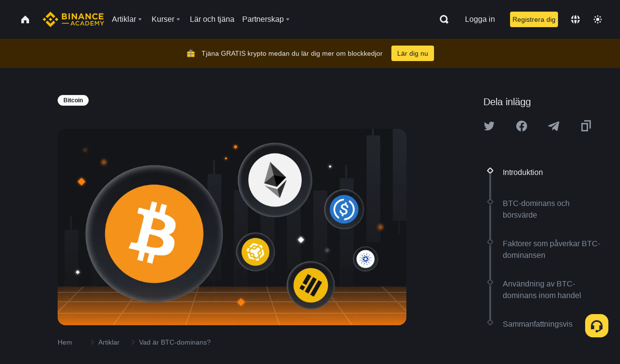

--- FILE ---
content_type: text/html; charset=utf-8
request_url: https://www.binance.com/sv/academy/articles/what-is-btc-dominance
body_size: 81433
content:
<!doctype html>
<html bn-lang="sv" lang="sv" dir="ltr" path-prefix="/sv">
<head>
  <meta name="viewport" content="width=device-width,minimum-scale=1,maximum-scale=1,initial-scale=1,user-scalable=no" data-shuvi-head="true" /><meta charset="utf-8" /><title data-shuvi-head="true">Vad är BTC-dominans?</title><meta name="twitter:card" content="summary_large_image" data-shuvi-head="true" /><meta name="twitter:site" content="@BinanceAcademy" data-shuvi-head="true" /><meta name="twitter:creator" content="@BinanceAcademy" data-shuvi-head="true" /><meta property="og:url" content="https://www.binance.com/sv/academy/articles/what-is-btc-dominance" data-shuvi-head="true" /><meta property="og:image:alt" content="Binance Academy" data-shuvi-head="true" /><meta property="og:site_name" content="Binance Academy" data-shuvi-head="true" /><meta name="description" content="Vad är bitcoin-dominans och hur använder kryptoinvesterare den för att hjälpa dem att tajma in sina affärer? Ta reda på vad som påverkar BTC-dominansen och hur handlare använder den här.
" data-shuvi-head="true" /><meta property="og:title" content="Vad är BTC-dominans? | Binance Academy" data-shuvi-head="true" /><meta property="og:description" content="Vad är bitcoin-dominans och hur använder kryptoinvesterare den för att hjälpa dem att tajma in sina affärer? Ta reda på vad som påverkar BTC-dominansen och hur handlare använder den här.
" data-shuvi-head="true" /><meta property="og:type" content="article" data-shuvi-head="true" /><meta property="og:image" content="https://public.bnbstatic.com/static/academy/uploads/4ebcb49ae42847d09dfd929a2b86395d.png" data-shuvi-head="true" /><meta http-equiv="etag" content="ea9c66c5dc93e9226fb8ad831e841feb5d8c230f" /><meta name="msapplication-TileImage" content="https://bin.bnbstatic.com/static/images/bnb-for/brand.png" /><meta name="theme-color" content="#2e2e2e" data-shuvi-head="true" /><meta name="apple-mobile-web-app-capable" content="yes" data-shuvi-head="true" /><meta name="apple-mobile-web-app-status-bar-style" content="black-translucent" data-shuvi-head="true" /><meta name="ahrefs-site-verification" content="86f2f08131d8239e3a4d73b0179d556eae74fa62209b410a64ff348f74e711ea" data-shuvi-head="true" /><meta name="google-site-verification" content="wyJEt1aEuf8X_of3aofK_Tl5WprWou38Ze4o3ZeeGts" data-shuvi-head="true" /><meta name="naver-site-verification" content="e70af2cacdaf993fe72ef9fd208822bbebc2e028" data-shuvi-head="true" /><meta name="yandex-verification" content="7e56260ff92b3c3f" data-shuvi-head="true" /><meta name="robots" content="index,follow,max-image-preview:large" data-shuvi-head="true" /><link rel="preconnect" href="https://bin.bnbstatic.com" crossorigin="anonymous" /><link rel="preconnect" href="https://public.bnbstatic.com" crossorigin="anonymous" /><link rel="preconnect" href="https://image.binance.vision" data-shuvi-head="true" /><link rel="preload" as="script" href="https://public.bnbstatic.com/unpkg/essential/essential@0.3.64.js" /><link rel="preload" as="script" href="https://public.bnbstatic.com/unpkg/vendor/vendor.umd.0.0.13.production.min.18.2.0.js" /><link rel="preload" href="https://public.bnbstatic.com/static/academy/uploads-original/4ebcb49ae42847d09dfd929a2b86395d.png" data-shuvi-head="true" /><link rel="preload" href="https://bin.bnbstatic.com/static/chunks/layout-241d.85baeae8.js" as="script" /><link rel="preload" href="https://bin.bnbstatic.com/static/chunks/layout-0aec.d95d432e.js" as="script" /><link rel="preload" href="https://bin.bnbstatic.com/static/chunks/page-2e11.fec9970f.js" as="script" /><link rel="preload" as="script" href="https://bin.bnbstatic.com/static/configs/newbase/common-widget-icon.js" /><link rel="preload" as="script" href="https://public.bnbstatic.com/unpkg/themis/themis@0.0.39.js" /><link rel="preload" as="script" href="https://public.bnbstatic.com/unpkg/common-widget/vendor@1.4.18.min.js" /><link rel="preload" as="script" href="https://public.bnbstatic.com/unpkg/common-widget/utils@1.4.18.min.js" /><link rel="preload" as="script" href="https://public.bnbstatic.com/unpkg/common-widget/data@1.4.18.min.js" /><link rel="preload" as="script" href="https://public.bnbstatic.com/unpkg/common-widget/common@1.4.18.min.js" /><link rel="preload" as="script" href="https://bin.bnbstatic.com/static/polyfills.d7582762.js" /><link rel="preload" as="script" href="https://bin.bnbstatic.com/static/webpack-runtime.c002a16d.js" /><link rel="preload" as="script" href="https://bin.bnbstatic.com/static/common/framework.f7c7e847.js" /><link rel="preload" as="script" href="https://bin.bnbstatic.com/static/main.7c99abbd.js" /><link rel="preload" as="script" href="https://public.bnbstatic.com/unpkg/config/remote-config.js" /><link rel="preload" as="script" href="https://bin.bnbstatic.com/static/js/common-widget/common-widget-render-control@0.0.1.js" /><link rel="shortcut icon" href="https://bin.bnbstatic.com/static/images/common/favicon.ico" /><link rel="apple-touch-icon" href="https://bin.bnbstatic.com/static/images/bnb-for/brand.png" /><link rel="icon" href="https://bin.bnbstatic.com/static/images/bnb-for/brand.png" /><link rel="canonical" href="https://www.binance.com/sv/academy/articles/what-is-btc-dominance" data-shuvi-head="true" /><link rel="alternate" href="https://www.binance.com/en/academy/articles/what-is-btc-dominance" hreflang="en" data-shuvi-head="true" /><link rel="alternate" href="https://www.binance.com/fr/academy/articles/what-is-btc-dominance" hreflang="fr" data-shuvi-head="true" /><link rel="alternate" href="https://www.binance.com/pl/academy/articles/what-is-btc-dominance" hreflang="pl" data-shuvi-head="true" /><link rel="alternate" href="https://www.binance.com/zh-CN/academy/articles/what-is-btc-dominance" hreflang="zh-Hans" data-shuvi-head="true" /><link rel="alternate" href="https://www.binance.com/zh-TC/academy/articles/what-is-btc-dominance" hreflang="zh-Hant" data-shuvi-head="true" /><link rel="alternate" href="https://www.binance.com/vi/academy/articles/what-is-btc-dominance" hreflang="vi" data-shuvi-head="true" /><link rel="alternate" href="https://www.binance.com/ar/academy/articles/what-is-btc-dominance" hreflang="ar" data-shuvi-head="true" /><link rel="alternate" href="https://www.binance.com/ru/academy/articles/what-is-btc-dominance" hreflang="ru" data-shuvi-head="true" /><link rel="alternate" href="https://www.binance.com/es/academy/articles/what-is-btc-dominance" hreflang="es" data-shuvi-head="true" /><link rel="alternate" href="https://www.binance.com/pt-BR/academy/articles/what-is-btc-dominance" hreflang="pt-BR" data-shuvi-head="true" /><link rel="alternate" href="https://www.binance.com/it/academy/articles/what-is-btc-dominance" hreflang="it" data-shuvi-head="true" /><link rel="alternate" href="https://www.binance.com/id/academy/articles/what-is-btc-dominance" hreflang="id" data-shuvi-head="true" /><link rel="alternate" href="https://www.binance.com/uk-UA/academy/articles/what-is-btc-dominance" hreflang="uk" data-shuvi-head="true" /><link rel="alternate" href="https://www.binance.com/cs/academy/articles/what-is-btc-dominance" hreflang="cs-CZ" data-shuvi-head="true" /><link rel="alternate" href="https://www.binance.com/bg/academy/articles/what-is-btc-dominance" hreflang="bg" data-shuvi-head="true" /><link rel="alternate" href="https://www.binance.com/lv/academy/articles/what-is-btc-dominance" hreflang="lv" data-shuvi-head="true" /><link rel="alternate" href="https://www.binance.com/sv/academy/articles/what-is-btc-dominance" hreflang="sv" data-shuvi-head="true" /><link rel="alternate" href="https://www.binance.com/sk/academy/articles/what-is-btc-dominance" hreflang="sk" data-shuvi-head="true" /><link rel="alternate" href="https://www.binance.com/da-DK/academy/articles/what-is-btc-dominance" hreflang="da" data-shuvi-head="true" /><link rel="alternate" href="https://www.binance.com/ro/academy/articles/what-is-btc-dominance" hreflang="ro" data-shuvi-head="true" /><link rel="alternate" href="https://www.binance.com/hu/academy/articles/what-is-btc-dominance" hreflang="hu" data-shuvi-head="true" /><link rel="alternate" href="https://www.binance.com/el/academy/articles/what-is-btc-dominance" hreflang="el" data-shuvi-head="true" /><link rel="alternate" href="https://www.binance.com/de/academy/articles/what-is-btc-dominance" hreflang="de" data-shuvi-head="true" /><link rel="alternate" href="https://www.binance.com/ja/academy/articles/what-is-btc-dominance" hreflang="ja" data-shuvi-head="true" /><link rel="alternate" href="https://www.binance.com/az-AZ/academy/articles/what-is-btc-dominance" hreflang="az-AZ" data-shuvi-head="true" /><link rel="alternate" href="https://www.binance.com/kk-KZ/academy/articles/what-is-btc-dominance" hreflang="kk-KZ" data-shuvi-head="true" /><link rel="alternate" href="https://academy.binance.com/et/articles/what-is-btc-dominance" hreflang="et" data-shuvi-head="true" /><link rel="alternate" href="https://academy.binance.com/lt/articles/what-is-btc-dominance" hreflang="lt" data-shuvi-head="true" /><link rel="alternate" href="https://academy.binance.com/ka-GE/articles/what-is-btc-dominance" hreflang="ka" data-shuvi-head="true" /><link rel="alternate" href="https://academy.binance.com/hr-HR/articles/what-is-btc-dominance" hreflang="hr-HR" data-shuvi-head="true" /><link rel="alternate" href="https://academy.binance.com/ky-KG/articles/what-is-btc-dominance" hreflang="ky-KG" data-shuvi-head="true" /><link rel="alternate" hreflang="x-default" href="https://www.binance.com/en/academy/articles/what-is-btc-dominance" data-shuvi-head="true" /><link rel="shortcut icon" href="https://bin.bnbstatic.com/image/academy/ico/favicon.ico" data-shuvi-head="true" /><link rel="icon" type="image/x-icon" sizes="16x16 32x32" href="https://bin.bnbstatic.com/image/academy/ico/favicon.ico" data-shuvi-head="true" /><link rel="icon" sizes="32x32" href="https://bin.bnbstatic.com/image/academy/ico/favicon-32.png" data-shuvi-head="true" /><link rel="icon" sizes="192x192" href="https://bin.bnbstatic.com/image/academy/ico/favicon-192.png" data-shuvi-head="true" /><link rel="apple-touch-icon" sizes="152x152" href="https://bin.bnbstatic.com/image/academy/ico/favicon-152.png" data-shuvi-head="true" /><link rel="apple-touch-icon" sizes="144x144" href="https://bin.bnbstatic.com/image/academy/ico/favicon-144.png" data-shuvi-head="true" /><link rel="apple-touch-icon" sizes="120x120" href="https://bin.bnbstatic.com/image/academy/ico/favicon-120.png" data-shuvi-head="true" /><link rel="apple-touch-icon" sizes="114x114" href="https://bin.bnbstatic.com/image/academy/ico/favicon-114.png" data-shuvi-head="true" /><link rel="apple-touch-icon" sizes="180x180" href="https://bin.bnbstatic.com/image/academy/ico/favicon-180.png" data-shuvi-head="true" /><link rel="apple-touch-icon" sizes="72x72" href="https://bin.bnbstatic.com/image/academy/ico/favicon-72.png" data-shuvi-head="true" /><link rel="apple-touch-icon" sizes="57x57" href="https://bin.bnbstatic.com/image/academy/ico/favicon-57.png" data-shuvi-head="true" /><link rel="manifest" href="/manifest.json" data-shuvi-head="true" /><script id="OneTrust-sdk" nonce="3e13e737-4a8a-4e69-af7f-778a119ad35b">(function() {const agent = typeof navigator !== 'undefined' ? navigator.userAgent : '';const REGEX_MATCH_CLIENT_TYPE = /BNC\/([0-9.]+) \(([a-zA-Z]+) ([0-9.]+)\)/;const isMiniApp = typeof window !== 'undefined' && window.__NEZHA_BRIDGE__ && !window.__NEZHA_BRIDGE__.postAction;if(REGEX_MATCH_CLIENT_TYPE.test(agent) || isMiniApp){return null;}function getJSON(str) {try {return JSON.parse(str);} catch (e) {return {};}}var AutoBlockScriptMap = getJSON('{"binance.com":"https://cdn.cookielaw.org/consent/e21a0e13-40c2-48a6-9ca2-57738356cdab/OtAutoBlock.js","binance.info":"https://cdn.cookielaw.org/consent/03246444-2043-432d-afae-413a91f535e9/OtAutoBlock.js","binance.me":"https://cdn.cookielaw.org/consent/39df5304-ea83-4bd5-8550-d57bca54d95a/OtAutoBlock.js","binance.bh":"https://cdn.cookielaw.org/consent/0196a4bb-fb7b-7ae6-a24c-893547b9e467/OtAutoBlock.js"}');var SDKStubInfoMap = getJSON('{"binance.com":{"src":"https://cdn.cookielaw.org/scripttemplates/otSDKStub.js","hash":"e21a0e13-40c2-48a6-9ca2-57738356cdab"},"binance.info":{"src":"https://cdn.cookielaw.org/scripttemplates/otSDKStub.js","hash":"03246444-2043-432d-afae-413a91f535e9"},"binance.me":{"src":"https://cdn.cookielaw.org/scripttemplates/otSDKStub.js","hash":"39df5304-ea83-4bd5-8550-d57bca54d95a"}, "binance.bh":{"src":"https://cdn.cookielaw.org/scripttemplates/otSDKStub.js","hash":"0196a4bb-fb7b-7ae6-a24c-893547b9e467"}}');var domain = location.hostname.split('.').slice(-2).join('.');function isString(str) {return str && typeof str === 'string';};var AutoBlockScript = AutoBlockScriptMap[domain];var stubInfo = SDKStubInfoMap[domain] || {};var SDKStubSrc = stubInfo.src;var SDKStubHash = stubInfo.hash;var injectAutoBlock = isString(AutoBlockScript);var injectSDKStub = isString(SDKStubSrc) && isString(SDKStubHash);if (injectAutoBlock) {var script = document.createElement('script');script.src = AutoBlockScript;script.type = 'text/javascript';script.async = false;document.head.appendChild(script);}if (injectSDKStub) {var lang = document.documentElement['bn-lang'] || document.documentElement.lang;var htmlLang = lang && lang.substr(0, 2) || 'en';var script = document.createElement('script');script.src = SDKStubSrc;script.type = 'text/javascript';script.async = false;script.setAttribute('charSet', 'UTF-8');script.setAttribute('data-domain-script', SDKStubHash);script.setAttribute('data-language', htmlLang);document.head.appendChild(script);var s = document.createElement('script');s.type = 'text/javascript';s.innerHTML = 'function OptanonWrapper() {};';s.nonce = '3e13e737-4a8a-4e69-af7f-778a119ad35b';document.head.appendChild(s);var ss = document.createElement('script');ss.src = 'https://bin.bnbstatic.com/static/one-trust/onetrust-trigger.js';ss.type = 'text/javascript';script.async = false;ss.setAttribute('charSet', 'UTF-8');ss.setAttribute('data-domain-script', SDKStubHash);document.head.appendChild(ss);}}())</script><script id="Reporter-init" nonce="3e13e737-4a8a-4e69-af7f-778a119ad35b">window._bn_reporter = window._bn_reporter || [];window._bn_reporter_version = '4.3.16';function reportEvent(data) {window._bn_reporter.push(data);}reportEvent({key: "init",data: {"packageName":"academy-web-ui","apiId":"cc1ljun9gpbp8ciciolg","apiDomain":"https://api.saasexch.com","ssr":true,"COMMIT_HEAD":"ea9c66c5dc93e9226fb8ad831e841feb5d8c230f","pikaVersion":"0.6.14","traceId":"691aa434-e830-4662-8d21-90dbeae54ddf","analyticsId":"academy-web-ui,Frontend,cme87sxzs8603260u32z6ky416n"}});const now = Date.now();reportEvent({key: "traceReporter",data: {name: 'PIKA_HTML_ENTRY_START',startTime: now,timestamp: now,id: 1,duration: 0,endTime: now}});window.addEventListener('error', function (event) {try {var _URL, _URL2;var target = event.target || event.srcElement;var isTarget = ['LINK', 'SCRIPT', 'IMG'].indexOf(target.nodeName) !== -1;if (!isTarget) {return;}var link = target.src || target.href;if (window.location.href.indexOf(link) === 0) {return;}var data = {event: {phost: window.location.host,ppath: window.location.pathname,host: (_URL = new URL(link)) === null || _URL === void 0 ? void 0 : _URL.host,path: (_URL2 = new URL(link)) === null || _URL2 === void 0 ? void 0 : _URL2.pathname,net_err_exist: true}};reportEvent({key: "reportMonitorEvent",data: {data: data}});} catch (e) {console.error('static resource monitor', e);}}, true);</script><script type="application/ld+json" data-shuvi-head="true" nonce="3e13e737-4a8a-4e69-af7f-778a119ad35b">{"@context":"https://schema.org","@type":"Article","datePublished":"2022-06-23T01:14:13.000Z","description":"Vad är bitcoin-dominans och hur använder kryptoinvesterare den för att hjälpa dem att tajma in sina affärer? Ta reda på vad som påverkar BTC-dominansen och hur handlare använder den här.","mainEntityOfPage":{"@type":"WebPage","@id":"https://www.binance.com/sv/academy/articles/what-is-btc-dominance"},"headline":"Vad är BTC-dominans?","image":["https://public.bnbstatic.com/static/academy/uploads/4ebcb49ae42847d09dfd929a2b86395d.png"],"dateModified":"2023-03-29T08:29:06.000Z","author":{"@type":"Person","name":"Binance Academy"},"publisher":{"@type":"Organization","name":"Binance Academy","logo":{"@type":"ImageObject","url":"https://bin.bnbstatic.com/image/academy/apple-touch-icon.png"}}}</script><link rel="stylesheet" href="https://bin.bnbstatic.com/static/css/e7fd988f.chunk.css" /><link rel="stylesheet" href="https://bin.bnbstatic.com/static/css/ddfae176.chunk.css" /><link rel="stylesheet" href="https://bin.bnbstatic.com/static/css/7b29bf44.chunk.css" /><link rel="stylesheet" href="https://public.bnbstatic.com/unpkg/common-widget/extension@1.4.18.css" /><link rel="stylesheet" href="https://public.bnbstatic.com/unpkg/common-widget/vendor@1.4.18.css" /><link rel="stylesheet" href="https://public.bnbstatic.com/unpkg/common-widget/common@1.4.18.css" /><style id="webstudio-universal-uikit-colors" data-shuvi-head="true">body { --color-sell: #F6465D; --color-textSell: #F6465D; --color-sellHover: #FF707E; --color-depthSellBg: #35141D; --color-buy: #0ECB81; --color-textBuy: #0ECB81; --color-buyHover: #32D993; --color-depthBuyBg: #102821; --color-line: #2B3139; --color-outlineHover: #6A4403; --color-primary: #FCD535; --color-primaryHover: #F0B90B; --color-error: #F6465D; --color-errorBg: #35141D; --color-success: #0ECB81; --color-successBg: #102821; --color-disable: #474D57; --color-iconNormal: #848E9C; --color-textWhite: #FFFFFF; --color-textGray: #EAECEF; --color-textBlack: #0B0E11; --color-textPrimary: #EAECEF; --color-textSecondary: #B7BDC6; --color-textThird: #848E9C; --color-textDisabled: #5E6673; --color-textBrand: #F0B90B; --color-textToast: #A37200; --color-bg: #181A20; --color-bg1: #181A20; --color-bg2: #0B0E11; --color-bg3: #2B3139; --color-bg4: #5E6673; --color-bg6: #202630; --color-bg7: #191A1F; --color-popupBg: #1E2329; --color-badgeBg: #2D2A20; --color-selectedBg: #1E2026; --color-gradientBrand: linear-gradient(180deg, #F8D12F 0%, #F0B90B 100%); --color-gradientPrimary: linear-gradient(295.27deg, #15141A 0%, #474D57 84.52%); --color-BasicBg: #181E25; background-color: var(--color-BasicBg); --color-SecondaryBg: #191A1F; --color-Input: #29313D; --color-InputLine: #434C5A; --color-CardBg: #202630; --color-Vessel: #29313D; --color-Line: #333B47; --color-DisableBtn: #434C5A; --color-DisabledText: #707A8A; --color-DisableText: #707A8A; --color-TertiaryText: #4F5867; --color-SecondaryText: #848E9C; --color-PrimaryText: #EAECEF; color: var(--color-PrimaryText); --color-RedGreenBgText: #FFFFFF; --color-EmphasizeText: #FF693D; --color-TextOnGray: #EAECEF; --color-TextOnYellow: #202630; --color-IconNormal: #707A8A; --color-LiteBg1: #FFFFFF; --color-LiteBg2: #FAFAFA; --color-BtnBg: #FCD535; --color-PrimaryYellow: #F0B90B; --color-TextLink: #F0B90B; --color-TradeBg: #0B0E11; --color-TextToast: #F0B90B; --color-DepthSellBg: #35141D; --color-SellHover: #F6465D; --color-Sell: #F6465D; --color-TextSell: #F6465D; --color-DepthBuyBg: #102821; --color-BuyHover: #2EBD85; --color-Buy: #2EBD85; --color-TextBuy: #2EBD85; --color-Error: #F6465D; --color-SuccessBg: #102821; --color-Success: #2EBD85; --color-TagBg: #434C5A; --color-Grid: #333B47; --color-Placeholder: #434C5A; --color-ToastBg: #707A8A; --color-TwoColorIcon: #CACED3; --color-ErrorBg: rgba(246, 70, 93, 0.1); --color-BadgeBg: rgba(240,185,11,0.1); --color-Popup: #202630; --color-Mask: rgba(0, 0, 0, 0.6); --color-WidgetSecondaryBg: rgba(255, 255, 255, 0.08); --color-ContainerBg: #1A1A1A; --color-YellowAlpha01: rgba(252, 213, 53, 0.1); --color-YellowAlpha02: rgba(252, 213, 53, 0.2); --color-RedAlpha01: rgba(246, 60, 85, 0.1); --color-RedAlpha02: rgba(246, 60, 85, 0.2); --color-GreenAlpha01: rgba(40, 164, 115, 0.1); --color-GreenAlpha02: rgba(40, 164, 115, 0.2); --color-ChatBg: #1A1E25; --color-LineAlpha: rgba(255, 255, 255, 0.08); --color-WidgetPrimaryBg: rgba(255, 255, 255, 0.1); --color-ChatBubble: #29313D; --color-ChatBubble2: #2D3E59; --color-ChatInput: rgba(41, 49, 61, 0.95); --color-ChatName: #FFEF87; --color-ChatSysMsg: #1C2229; --color-ChatCard: #212731; --color-ChatCard2: #243042; --color-ChatRed: #30222B; --color-ParagraphText: #EAECEF; }</style><style id="header-footer-global-style" data-shuvi-head="true"> #__APP_HEADER { display: none; } #__APP_FOOTER { display: none; } #__APP_SIDEBAR { display: none; width: 100%; }</style><style data-emotion="0 gpt1ua 1r6yh41 1b5iq0k 14hpydf 1v61pla 5x6ly7 i6ju45 1qn7ove vfu0ph 1l3piql 184cf1x 9tpv1t 6fjuig 1raq60b vd8035 1uoge8i rs1nch 3kwgah 1wz0uwi 9yb1nc 1pzaur4 7bjblz kvcvp2 161v6bq 1ebnygn kxtk92 vurnku lc3py3 1srb089 7j3h8v 1i1uk6i 1589nlc 1pysja1 1xgr03x 6kqcas sdffkd 1mkynsd dn9hvd p5ucyd e17nie vsco81 1t100c7 11vxal7 2vncqk gey7ei jaa7jg 912yg7 1mizem0 1dhhx95 4cffwv 81xrsn gez02j cerzed yhaz4t 1vkvfxu vq45pg k8ptnh 16jcxb6 ce9xkk 1hyfx7x 72bqas 11r9jcz 1n5t02q 19midj6 1wnc168 1h690ep 15e7zpq gbh2au 80dcm8 1sg6x9n 1dpv2l8 klm9o7 ofovah 9uy14h 4151bc 1ouokj1 8sesaq 1bzb8nq exuvue 1uob4wx 17ajlgz 1v5nip4 q0otfg 1na5z9x 1w61aiz 1jwvkbr 13mvpid uj36ri l5kcek 1gt3d73 16vp4e4 1q9ubii 14svusm 1me7odh 1gtiget w16pwf klxly9 19tzqe5 cye2yi uivgo rrl3y3 ms83d 1mfvteg 12ke8jn 1y6whvv 8n45wr s1f3ec aa2yx7 1uhxyyb wcquo4 1pyf6yx 1olcmky 14bgbm8 zzqkfp 1u83isv 1h71c3u 1ds83c4 1bhd1jv mxw3i0 1m7wotv 146b2k0 tyfyof 190yvx7 1yjvs5a hy4spq 1xq39uu 1iv3lam 11vn4ca z2h5go 1j75qc1 16ht4fr 1urk028 fbxu07 kvhcte 1iqe90x 1ylexj7 jyb3wi n840jb b4hum0 sem8rv 9gsdo8 y8fvs3 19isz4n rt5tsv wmdkuy 178mx5l 1g8a46g i0wrvs 7om86i 16q9gkz 19memkk 1xvgv7v 1umq912 1e09tat 150guxl 1kcjytu 7xpimc 1dppqwg 1j7lcvj s6fc93 1b3jcwj 7w2sz5 aw8b5k trujsm 1t22upd 10q2gn9 10t0ciq 182lng5 1ur574i 9q4ls1 animation-hqgv56 l0inxp">.css-gpt1ua{position:fixed;top:80px;right:16px;max-height:100%;max-width:343px;width:100%;z-index:9;pointer-events:none;}.css-1r6yh41{position:relative;height:80px;-webkit-box-pack:justify;-webkit-justify-content:space-between;-ms-flex-pack:justify;justify-content:space-between;-webkit-align-items:center;-webkit-box-align:center;-ms-flex-align:center;align-items:center;background-color:#181A20;color:#EAECEF;padding-left:16px;padding-right:16px;display:-webkit-box;display:-webkit-flex;display:-ms-flexbox;display:flex;}@media screen and (min-width:768px){.css-1r6yh41{padding-left:24px;padding-right:24px;}}.css-1b5iq0k{-webkit-flex:0 0 127px;-ms-flex:0 0 127px;flex:0 0 127px;width:127px;margin-left:8px;margin-right:8px;}.css-14hpydf{color:#F0B90B;width:100%;display:block;}.css-1v61pla{box-sizing:border-box;margin:0;min-width:0;display:none;color:#EAECEF;width:100%;-webkit-align-items:center;-webkit-box-align:center;-ms-flex-align:center;align-items:center;}@media screen and (min-width:768px){.css-1v61pla{display:none;}}@media screen and (min-width:1200px){.css-1v61pla{display:-webkit-box;display:-webkit-flex;display:-ms-flexbox;display:flex;}}.css-5x6ly7{box-sizing:border-box;margin:0;min-width:0;display:-webkit-box;display:-webkit-flex;display:-ms-flexbox;display:flex;-webkit-flex:1;-ms-flex:1;flex:1;-webkit-align-items:center;-webkit-box-align:center;-ms-flex-align:center;align-items:center;}.css-i6ju45{margin-left:8px;margin-right:8px;display:-webkit-inline-box;display:-webkit-inline-flex;display:-ms-inline-flexbox;display:inline-flex;position:relative;}.css-i6ju45:hover::after,.css-i6ju45:focus-within::after{bottom:auto;border-color:transparent transparent #FFFFFF transparent;display:block;-webkit-filter:drop-shadow(0px -1px 1px rgba(0,0,0,0.1));filter:drop-shadow(0px -1px 1px rgba(0,0,0,0.1));left:50%;margin-left:-8px;right:auto;top:100%;}.css-i6ju45.wrapper--open .e8b2x31{display:block;}.css-1qn7ove{-webkit-align-items:center;-webkit-box-align:center;-ms-flex-align:center;align-items:center;display:-webkit-box;display:-webkit-flex;display:-ms-flexbox;display:flex;height:40px;line-height:40px;-webkit-align-items:center;-webkit-box-align:center;-ms-flex-align:center;align-items:center;}.css-vfu0ph{box-sizing:border-box;margin:0;min-width:0;font-size:16ppx;outline:none;cursor:pointer;color:#EAECEF;-webkit-align-items:center;-webkit-box-align:center;-ms-flex-align:center;align-items:center;position:relative;-webkit-text-decoration:none;text-decoration:none;height:40px;line-height:40px;}.css-vfu0ph.active,.css-vfu0ph:hover{color:#F0B90B;}.css-1l3piql{box-sizing:border-box;margin:0;min-width:0;color:#848E9C;width:16px;height:16px;font-size:16px;fill:#EAECEF;fill:#848E9C;width:1em;height:1em;}.css-184cf1x{display:none;position:absolute;width:-webkit-max-content;width:-moz-max-content;width:max-content;z-index:1000;bottom:auto;left:auto;padding:20px 0 0 0;right:auto;top:100%;}.css-9tpv1t{background-color:#1E2329;border-radius:4px;box-shadow:0px 0px 20px rgba(0,0,0,0.08);position:relative;}.css-6fjuig{box-sizing:border-box;margin:0;min-width:0;display:-webkit-box;display:-webkit-flex;display:-ms-flexbox;display:flex;-webkit-flex-direction:column;-ms-flex-direction:column;flex-direction:column;padding:24px;padding-bottom:16px;}.css-1raq60b{box-sizing:border-box;margin:0;min-width:0;display:-webkit-box;display:-webkit-flex;display:-ms-flexbox;display:flex;-webkit-flex-direction:column;-ms-flex-direction:column;flex-direction:column;}@media screen and (min-width:1200px){.css-1raq60b{-webkit-flex-direction:row;-ms-flex-direction:row;flex-direction:row;}}.css-vd8035{box-sizing:border-box;margin:0;min-width:0;display:-webkit-box;display:-webkit-flex;display:-ms-flexbox;display:flex;-webkit-align-items:center;-webkit-box-align:center;-ms-flex-align:center;align-items:center;border-radius:8px;background:transparent;cursor:pointer;min-width:200px;}.css-vd8035 extraHeadline{font-weight:600;font-size:56px;line-height:64px;}.css-vd8035 headline1{font-weight:600;font-size:48px;line-height:56px;}.css-vd8035 headline2{font-weight:600;font-size:40px;line-height:48px;}.css-vd8035 headline3{font-weight:600;font-size:32px;line-height:40px;}.css-vd8035 headline4{font-weight:600;font-size:28px;line-height:36px;}.css-vd8035 headline5{font-weight:600;font-size:24px;line-height:32px;}.css-vd8035 headline6{font-weight:500;font-size:20px;line-height:28px;}.css-vd8035 largeBody{font-weight:400;font-size:20px;line-height:28px;}.css-vd8035 mediumBody{font-weight:300;font-size:18px;line-height:28px;}.css-vd8035 subtitle1{font-weight:500;font-size:16px;line-height:24px;}.css-vd8035 subtitle2{font-weight:500;font-size:14px;line-height:20px;}.css-vd8035 body1{font-weight:400;font-size:16px;line-height:24px;}.css-vd8035 body2{font-weight:400;font-size:14px;line-height:20px;}.css-vd8035 captionSub{font-weight:500;font-size:12px;line-height:16px;}.css-vd8035 caption{font-weight:400;font-size:12px;line-height:16px;}.css-vd8035 largeLink{font-weight:500;font-size:20px;line-height:20px;-webkit-text-decoration:underline;text-decoration:underline;}.css-vd8035 linkBody{font-weight:500;font-size:14px;line-height:20px;-webkit-text-decoration:underline;text-decoration:underline;}.css-vd8035 addressLink{font-weight:400;font-size:14px;line-height:20px;-webkit-text-decoration:underline;text-decoration:underline;}.css-vd8035 linkCaption{font-weight:500;font-size:12px;line-height:16px;-webkit-text-decoration:underline;text-decoration:underline;}.css-vd8035 primaryNum1{font-weight:600;font-size:32px;line-height:40px;}.css-vd8035 primaryNum2{font-weight:600;font-size:28px;line-height:36px;}.css-vd8035 primaryNum3{font-weight:600;font-size:24px;line-height:32px;}.css-vd8035 secondaryNum1{font-weight:500;font-size:20px;line-height:28px;}.css-vd8035 secondaryNum2{font-weight:500;font-size:16px;line-height:24px;}.css-vd8035 tertiaryNum1{font-weight:500;font-size:14px;line-height:20px;}.css-vd8035 tertiaryNum2{font-weight:500;font-size:12px;line-height:16px;}.css-vd8035 tertiaryNum3{font-weight:400;font-size:12px;line-height:16px;}.css-vd8035 formLabel{font-weight:400;font-size:14px;line-height:16px;color:#EAECEF;}.css-vd8035 formLabelSmall{font-weight:400;font-size:12px;line-height:16px;color:#EAECEF;}.css-vd8035 formLabelDisabled{font-weight:400;font-size:14px;line-height:16px;color:#5E6673;cursor:not-allowed;}.css-vd8035 formLabelSmallDisabled{font-weight:400;font-size:12px;line-height:16px;color:#5E6673;cursor:not-allowed;}.css-vd8035 checkbox{font-weight:400;font-size:14px;line-height:1.43;color:#EAECEF;cursor:pointer;}.css-vd8035 checkboxDisabled{font-weight:400;font-size:14px;line-height:1.43;color:#5E6673;cursor:not-allowed;}.css-vd8035 infoHelperText{height:24px;line-height:24px;font-size:12px;color:#848E9C;}.css-vd8035 errorHelperText{height:24px;line-height:24px;font-size:12px;color:#F6465D;}.css-vd8035 dottedUnderline{font-weight:400;font-size:14px;line-height:16px;color:#EAECEF;border-bottom-width:1px;border-bottom-style:dashed;border-bottom-color:#848E9C;}.css-vd8035 title2{font-weight:600;font-size:48px;line-height:56px;}.css-vd8035 title3{font-weight:600;font-size:40px;line-height:48px;}.css-vd8035 title4{font-weight:600;font-size:32px;line-height:40px;}.css-vd8035 title5{font-weight:600;font-size:24px;line-height:28px;}.css-vd8035 largeText{font-weight:400;font-size:24px;line-height:28px;}.css-vd8035 title6{font-weight:500;font-size:20px;line-height:24px;}.css-vd8035 heading{font-family:inherit;line-height:1.25;font-weight:heading;}.css-vd8035 display{font-family:inherit;font-weight:heading;line-height:1.25;font-size:28px;}@media screen and (min-width:768px){.css-vd8035 display{font-size:32px;}}@media screen and (min-width:1200px){.css-vd8035 display{font-size:7px;}}.css-vd8035 caps{text-transform:uppercase;-webkit-letter-spacing:0.1em;-moz-letter-spacing:0.1em;-ms-letter-spacing:0.1em;letter-spacing:0.1em;}.css-vd8035 h1{font-weight:600;font-size:24px;line-height:30px;}@media screen and (min-width:768px){.css-vd8035 h1{font-size:28px;line-height:32px;}}@media screen and (min-width:1200px){.css-vd8035 h1{font-size:32px;line-height:40px;}}.css-vd8035 h2{font-weight:400;font-size:24px;line-height:30px;}.css-vd8035 h3{font-weight:500;font-size:20px;line-height:28px;}.css-vd8035 h4{font-weight:600;font-size:16px;line-height:22px;}.css-vd8035 h5{font-weight:600;font-size:16px;}.css-vd8035 h6{font-weight:600;font-size:14px;}.css-vd8035 label1{font-weight:500;font-size:20px;line-height:26px;}.css-vd8035 label2{font-weight:500;font-size:16px;line-height:22px;}@media screen and (min-width:768px){.css-vd8035 label2{font-size:18px;line-height:24px;}}.css-vd8035 label3{font-weight:400;font-size:16px;line-height:22px;}@media screen and (min-width:768px){.css-vd8035 label3{font-weight:500;}}.css-vd8035 label4{font-weight:500;font-size:14px;line-height:20px;}.css-vd8035 label5{font-weight:400;font-size:14px;line-height:20px;}.css-vd8035 label6{font-weight:400;font-size:13px;line-height:18px;}.css-vd8035 label7{font-weight:500;font-size:12px;line-height:16px;}.css-vd8035 label8{font-weight:400;font-size:12px;line-height:16px;}.css-vd8035 p1{font-weight:400;font-size:14px;line-height:20px;}.css-vd8035 p2{font-weight:400;font-size:12px;}.css-1uoge8i{box-sizing:border-box;margin:0;min-width:0;margin-right:16px;}.css-rs1nch{box-sizing:border-box;margin:0;min-width:0;display:-webkit-box;display:-webkit-flex;display:-ms-flexbox;display:flex;border-radius:50%;-webkit-box-pack:center;-webkit-justify-content:center;-ms-flex-pack:center;justify-content:center;-webkit-align-items:center;-webkit-box-align:center;-ms-flex-align:center;align-items:center;width:40px;height:40px;background-color:#2B3139;}.css-3kwgah{box-sizing:border-box;margin:0;min-width:0;color:currentColor;width:24px;height:24px;font-size:24px;fill:#EAECEF;fill:currentColor;width:1em;height:1em;}.css-1wz0uwi{box-sizing:border-box;margin:0;min-width:0;display:-webkit-box;display:-webkit-flex;display:-ms-flexbox;display:flex;-webkit-flex-direction:column;-ms-flex-direction:column;flex-direction:column;-webkit-align-items:flex-start;-webkit-box-align:flex-start;-ms-flex-align:flex-start;align-items:flex-start;}.css-9yb1nc{box-sizing:border-box;margin:0;min-width:0;font-size:14px;font-weight:500;line-height:20px;width:242px;white-space:nowrap;overflow:hidden;text-overflow:ellipsis;}.css-1pzaur4{box-sizing:border-box;margin:0;min-width:0;font-size:14px;font-weight:400;line-height:20px;color:#848E9C;}.css-7bjblz{box-sizing:border-box;margin:0;min-width:0;margin-top:16px;}@media screen and (min-width:1200px){.css-7bjblz{margin-top:0;}}.css-kvcvp2{box-sizing:border-box;margin:0;min-width:0;display:-webkit-box;display:-webkit-flex;display:-ms-flexbox;display:flex;-webkit-box-flex:1;-webkit-flex-grow:1;-ms-flex-positive:1;flex-grow:1;-webkit-flex-direction:column;-ms-flex-direction:column;flex-direction:column;}.css-161v6bq{box-sizing:border-box;margin:0;min-width:0;font-weight:500;font-size:14px;line-height:20px;padding-top:16px;padding-bottom:16px;color:#5E6673;}.css-1ebnygn{padding-bottom:16px;}.css-kxtk92{box-sizing:border-box;margin:0;min-width:0;color:#F0B90B;width:24px;height:24px;font-size:24px;fill:#EAECEF;fill:#F0B90B;width:1em;height:1em;}.css-vurnku{box-sizing:border-box;margin:0;min-width:0;}.css-lc3py3{box-sizing:border-box;margin:0;min-width:0;padding-bottom:16px;}.css-1srb089{box-sizing:border-box;margin:0;min-width:0;padding-left:24px;padding-right:24px;padding-bottom:8px;}.css-7j3h8v{box-sizing:border-box;margin:0;min-width:0;display:-webkit-box;display:-webkit-flex;display:-ms-flexbox;display:flex;border-radius:8px;padding:16px;}.css-1i1uk6i{box-sizing:border-box;margin:0;min-width:0;margin-right:16px;width:202px;}.css-1589nlc{box-sizing:border-box;margin:0;min-width:0;display:-webkit-box;display:-webkit-flex;display:-ms-flexbox;display:flex;border-radius:8px;cursor:pointer;padding:13px 16px;-webkit-box-pack:justify;-webkit-justify-content:space-between;-ms-flex-pack:justify;justify-content:space-between;-webkit-align-items:center;-webkit-box-align:center;-ms-flex-align:center;align-items:center;}.css-1589nlc:hover{background-color:#2B3139;}.css-1589nlc:hover .child{opacity:1;}.css-1pysja1{box-sizing:border-box;margin:0;min-width:0;-webkit-flex:1;-ms-flex:1;flex:1;}.css-1xgr03x{vertical-align:middle;width:16px;height:16px;}.css-6kqcas{box-sizing:border-box;margin:0;min-width:0;border-radius:8px;background-color:#2B3139;width:320px;}.css-sdffkd{box-sizing:border-box;margin:0;min-width:0;display:-webkit-box;display:-webkit-flex;display:-ms-flexbox;display:flex;cursor:pointer;padding:13px 16px;-webkit-box-pack:justify;-webkit-justify-content:space-between;-ms-flex-pack:justify;justify-content:space-between;-webkit-align-items:center;-webkit-box-align:center;-ms-flex-align:center;align-items:center;}.css-sdffkd:hover{background-color:#2B3139;}.css-sdffkd:hover .child{opacity:1;}.css-1mkynsd{opacity:0;-webkit-transition:all .3s ease-in-out;transition:all .3s ease-in-out;vertical-align:middle;width:16px;height:16px;color:#C99400;}.css-dn9hvd{box-sizing:border-box;margin:0;min-width:0;font-size:16ppx;outline:none;cursor:pointer;color:#EAECEF;-webkit-align-items:center;-webkit-box-align:center;-ms-flex-align:center;align-items:center;position:relative;-webkit-text-decoration:none;text-decoration:none;height:40px;line-height:40px;margin-left:8px;margin-right:8px;}.css-dn9hvd.active,.css-dn9hvd:hover{color:#F0B90B;}.css-p5ucyd{box-sizing:border-box;margin:0;min-width:0;display:-webkit-box;display:-webkit-flex;display:-ms-flexbox;display:flex;border-radius:8px;-webkit-align-items:center;-webkit-box-align:center;-ms-flex-align:center;align-items:center;border-radius:8px;background:transparent;cursor:pointer;min-width:200px;padding:16px;}.css-p5ucyd default{word-break:keep-all;color:#181A20;border-radius:4px;min-height:24px;border:none;}.css-p5ucyd default:disabled{cursor:not-allowed;background-image:none;background-color:#474D57;color:#5E6673;}.css-p5ucyd default:hover:not(:disabled):not(:active){box-shadow:none;}.css-p5ucyd default.inactive{opacity:0.3;cursor:not-allowed;}.css-p5ucyd primary{word-break:keep-all;color:#181A20;border-radius:4px;min-height:24px;border:none;background-image:none;background-color:#FCD535;}.css-p5ucyd primary:disabled{cursor:not-allowed;background-image:none;background-color:#474D57;color:#5E6673;}.css-p5ucyd primary:hover:not(:disabled):not(:active){box-shadow:none;}.css-p5ucyd primary.inactive{background-color:#FCD535;opacity:0.3;color:#181A20;cursor:not-allowed;}.css-p5ucyd primary:hover:not(:disabled):not(:active):not(.inactive){box-shadow:none;background-image:none;background-color:#FCD535;opacity:0.9;}.css-p5ucyd primary:active:not(:disabled):not(.inactive){background-image:none;background-color:#F0B90B;}.css-p5ucyd primary:disabled:not(.inactive){background-color:#474D57;color:#5E6673;cursor:not-allowed;}.css-p5ucyd secondary{word-break:keep-all;color:#EAECEF;border-radius:4px;min-height:24px;border:none;background-color:#474D57;background-image:none;}.css-p5ucyd secondary:disabled{cursor:not-allowed;box-shadow:none;color:#5E6673;background-color:#2B3139;}.css-p5ucyd secondary:hover:not(:disabled):not(:active){box-shadow:none;}.css-p5ucyd secondary.inactive{background-color:#474D57;opacity:0.3;cursor:not-allowed;}.css-p5ucyd secondary:hover:not(:disabled):not(:active):not(.inactive){box-shadow:none;background-image:none;background-color:#2B3139;}.css-p5ucyd secondary:active:not(:disabled):not(.inactive){box-shadow:none;background-color:#5E6673;color:#EAECEF;}.css-p5ucyd quiet{word-break:keep-all;color:#EAECEF;border-radius:4px;min-height:24px;border:none;background-color:transparent;}.css-p5ucyd quiet:disabled{cursor:not-allowed;background-image:none;background-color:#474D57;color:#5E6673;}.css-p5ucyd quiet:hover:not(:disabled):not(:active){box-shadow:none;}.css-p5ucyd quiet.inactive{opacity:0.7;cursor:not-allowed;}.css-p5ucyd quiet:disabled:not(.inactive){background-color:transparent;color:#5E6673;}.css-p5ucyd quiet:hover:not(:disabled):not(:active):not(.inactive){color:#F0B90B;}.css-p5ucyd quiet:active:not(:disabled):not(.inactive){background-color:#3C2601;}.css-p5ucyd text{word-break:keep-all;color:#181A20;border-radius:4px;min-height:24px;border:none;background-color:transparent;}.css-p5ucyd text:disabled{cursor:not-allowed;background-image:none;background-color:#474D57;color:#5E6673;}.css-p5ucyd text:hover:not(:disabled):not(:active){box-shadow:none;}.css-p5ucyd text.inactive{opacity:0.7;cursor:not-allowed;}.css-p5ucyd text:disabled:not(.inactive){background-color:transparent;color:#5E6673;}.css-p5ucyd text:hover:not(:disabled):not(:active):not(.inactive){color:#F0B90B;}.css-p5ucyd text:active:not(:disabled):not(.inactive){background-color:#3C2601;}.css-p5ucyd round{word-break:keep-all;color:#F0B90B;border-radius:16px;min-height:24px;border:none;background-color:#2B3139;}.css-p5ucyd round:disabled{cursor:not-allowed;background-image:none;background-color:#474D57;color:#5E6673;}.css-p5ucyd round:hover:not(:disabled):not(:active){box-shadow:none;}.css-p5ucyd round.inactive{background-color:#2B3139;opacity:0.3;cursor:not-allowed;}.css-p5ucyd round:disabled:not(.inactive){background-color:#2B3139;color:#5E6673;}.css-p5ucyd round:hover:not(:disabled):not(:active):not(.inactive){color:#F0B90B;background-color:#2B3139;}.css-p5ucyd round:active:not(:disabled):not(.inactive){background-color:#474D57;}.css-p5ucyd graytype{word-break:keep-all;color:#FFFFFF;border-radius:4px;min-height:24px;border:none;background-color:#B7BDC6;}.css-p5ucyd graytype:disabled{cursor:not-allowed;background-image:none;background-color:#474D57;color:#5E6673;}.css-p5ucyd graytype:hover:not(:disabled):not(:active){box-shadow:none;}.css-p5ucyd graytype.inactive{background-color:#5E6673;opacity:0.3;cursor:not-allowed;}.css-p5ucyd graytype:disabled:not(.inactive){background-color:transparent;color:#5E6673;}.css-p5ucyd graytype:hover:not(:disabled):not(:active):not(.inactive){background-color:#EAECEF;color:#1E2329;}.css-p5ucyd graytype:active:not(:disabled):not(.inactive){background-color:#EAECEF;color:#1E2329;}@media screen and (min-width:768px){.css-p5ucyd{border-radius:8px;}}@media screen and (min-width:1200px){.css-p5ucyd{border-radius:0;}}.css-p5ucyd:hover{background:#2B3139;}.css-e17nie{box-sizing:border-box;margin:0;min-width:0;font-size:14px;font-weight:500;line-height:20px;}.css-vsco81{box-sizing:border-box;margin:0;min-width:0;display:-webkit-box;display:-webkit-flex;display:-ms-flexbox;display:flex;margin-right:12px;position:relative;-webkit-align-items:center;-webkit-box-align:center;-ms-flex-align:center;align-items:center;height:48px;}@media screen and (max-width:768px){.css-vsco81{position:initial;}}.css-1t100c7{box-sizing:border-box;margin:0;min-width:0;display:-webkit-box;display:-webkit-flex;display:-ms-flexbox;display:flex;visibility:visible;}.css-11vxal7{box-sizing:border-box;margin:0;min-width:0;-webkit-appearance:none;-moz-appearance:none;appearance:none;-webkit-user-select:none;-moz-user-select:none;-ms-user-select:none;user-select:none;cursor:pointer;overflow:hidden;text-overflow:ellipsis;white-space:nowrap;display:-webkit-inline-box;display:-webkit-inline-flex;display:-ms-inline-flexbox;display:inline-flex;-webkit-align-items:center;-webkit-box-align:center;-ms-flex-align:center;align-items:center;-webkit-box-pack:center;-webkit-justify-content:center;-ms-flex-pack:center;justify-content:center;box-sizing:border-box;font-size:14px;font-family:inherit;font-weight:500;text-align:center;-webkit-text-decoration:none;text-decoration:none;outline:none;padding-left:12px;padding-right:12px;padding-top:6px;padding-bottom:6px;line-height:20px;min-width:52px;word-break:keep-all;color:#F0B90B;border-radius:4px;min-height:24px;border:none;background-color:transparent;min-width:auto;color:#EAECEF;font-weight:400;padding-right:0;}.css-11vxal7:disabled{cursor:not-allowed;background-image:none;background-color:#474D57;color:#5E6673;}.css-11vxal7:hover:not(:disabled):not(:active){box-shadow:none;}.css-11vxal7.inactive{opacity:0.7;cursor:not-allowed;}.css-11vxal7:disabled:not(.inactive){background-color:transparent;color:#5E6673;}.css-11vxal7:hover:not(:disabled):not(:active):not(.inactive){color:#F0B90B;}.css-11vxal7:active:not(:disabled):not(.inactive){background-color:#3C2601;}.css-11vxal7:active:not(:disabled):not(.inactive){background-color:transparent;}.css-2vncqk{position:absolute;background-color:#181A20;right:0;top:0;overflow:hidden;width:0;}@media screen and (max-width:768px){.css-2vncqk{width:0;padding:16px 0;}}.css-gey7ei{box-sizing:border-box;margin:0;min-width:0;display:-webkit-box;display:-webkit-flex;display:-ms-flexbox;display:flex;-webkit-align-items:center;-webkit-box-align:center;-ms-flex-align:center;align-items:center;color:#B7BDC6;font-size:14px;}.css-jaa7jg{box-sizing:border-box;margin:0;min-width:0;display:-webkit-inline-box;display:-webkit-inline-flex;display:-ms-inline-flexbox;display:inline-flex;position:relative;margin-top:0px;margin-bottom:0px;-webkit-align-items:center;-webkit-box-align:center;-ms-flex-align:center;align-items:center;line-height:1.6;height:48px;background-color:#2B3139;border-radius:4px;border-width:1px;border-style:solid;border-color:transparent;padding-left:15px;padding-right:15px;}.css-jaa7jg.bn-input-status-focus .bn-input-label{top:-32px;}.css-jaa7jg.bn-input-status-focus{background-color:transparent;border-width:1px;border-style:solid;border-color:#F0B90B;}.css-jaa7jg.bn-input-status-disabled{background-color:#474D57;opacity:0.7;}.css-jaa7jg.bn-input-status-disabled > input{color:#5E6673;}.css-jaa7jg.bn-input-status-error{border-color:#F6465D;}.css-jaa7jg input{color:#EAECEF;font-size:14px;border-radius:4px;padding-left:12px;padding-right:12px;}.css-jaa7jg input:-webkit-autofill{-webkit-transition:color 99999s ease-in-out 0s,background-color 99999s ease-in-out 0s;transition:color 99999s ease-in-out 0s,background-color 99999s ease-in-out 0s;}.css-jaa7jg .bn-input-prefix{-webkit-flex-shrink:0;-ms-flex-negative:0;flex-shrink:0;margin-right:4px;font-size:14px;}.css-jaa7jg .bn-input-suffix{-webkit-flex-shrink:0;-ms-flex-negative:0;flex-shrink:0;margin-left:4px;margin-right:4px;font-size:14px;}@media screen and (max-width:768px){.css-jaa7jg{width:100%;}}.css-912yg7{box-sizing:border-box;margin:0;min-width:0;color:#5E6673;width:24px;height:24px;font-size:24px;fill:#EAECEF;fill:#5E6673;display:-webkit-box;display:-webkit-flex;display:-ms-flexbox;display:flex;-webkit-align-items:center;-webkit-box-align:center;-ms-flex-align:center;align-items:center;width:1em;height:1em;}.css-1mizem0{box-sizing:border-box;margin:0;min-width:0;width:100%;height:100%;padding:0;outline:none;border:none;background-color:inherit;opacity:1;}.css-1mizem0::-webkit-input-placeholder{color:#5E6673;font-size:14px;}.css-1mizem0::-moz-placeholder{color:#5E6673;font-size:14px;}.css-1mizem0:-ms-input-placeholder{color:#5E6673;font-size:14px;}.css-1mizem0::placeholder{color:#5E6673;font-size:14px;}.css-1dhhx95{box-sizing:border-box;margin:0;min-width:0;color:currentColor;width:16px;height:16px;font-size:16px;fill:#EAECEF;fill:currentColor;display:-webkit-box;display:-webkit-flex;display:-ms-flexbox;display:flex;-webkit-align-items:center;-webkit-box-align:center;-ms-flex-align:center;align-items:center;cursor:pointer;color:#5E6673;width:1em;height:1em;}.css-4cffwv{box-sizing:border-box;margin:0;min-width:0;display:-webkit-box;display:-webkit-flex;display:-ms-flexbox;display:flex;}.css-81xrsn{box-sizing:border-box;margin:0;min-width:0;display:-webkit-box;display:-webkit-flex;display:-ms-flexbox;display:flex;-webkit-box-pack:center;-webkit-justify-content:center;-ms-flex-pack:center;justify-content:center;}.css-gez02j{display:-webkit-inline-box;display:-webkit-inline-flex;display:-ms-inline-flexbox;display:inline-flex;position:relative;}.css-gez02j:hover::after,.css-gez02j:focus-within::after{bottom:auto;border-color:transparent transparent #FFFFFF transparent;display:block;-webkit-filter:drop-shadow(0px -1px 1px rgba(0,0,0,0.1));filter:drop-shadow(0px -1px 1px rgba(0,0,0,0.1));inset-inline-start:50%;margin-inline-start:-8px;inset-inline-end:auto;top:100%;}.css-gez02j.wrapper--open .e8b2x31{display:block;}.css-cerzed{box-sizing:border-box;margin:0;min-width:0;-webkit-appearance:none;-moz-appearance:none;appearance:none;-webkit-user-select:none;-moz-user-select:none;-ms-user-select:none;user-select:none;cursor:pointer;overflow:hidden;text-overflow:ellipsis;white-space:nowrap;display:-webkit-inline-box;display:-webkit-inline-flex;display:-ms-inline-flexbox;display:inline-flex;-webkit-align-items:center;-webkit-box-align:center;-ms-flex-align:center;align-items:center;-webkit-box-pack:center;-webkit-justify-content:center;-ms-flex-pack:center;justify-content:center;box-sizing:border-box;font-size:14px;font-family:inherit;font-weight:500;text-align:center;-webkit-text-decoration:none;text-decoration:none;outline:none;padding-left:12px;padding-right:12px;padding-top:6px;padding-bottom:6px;line-height:20px;min-width:52px;word-break:keep-all;color:#F0B90B;border-radius:4px;min-height:24px;border:none;background-color:transparent;min-width:auto;color:#EAECEF;font-weight:400;}.css-cerzed:disabled{cursor:not-allowed;background-image:none;background-color:#474D57;color:#5E6673;}.css-cerzed:hover:not(:disabled):not(:active){box-shadow:none;}.css-cerzed.inactive{opacity:0.7;cursor:not-allowed;}.css-cerzed:disabled:not(.inactive){background-color:transparent;color:#5E6673;}.css-cerzed:hover:not(:disabled):not(:active):not(.inactive){color:#F0B90B;}.css-cerzed:active:not(:disabled):not(.inactive){background-color:#3C2601;}.css-cerzed:active:not(:disabled):not(.inactive){background-color:transparent;}.css-yhaz4t{display:none;position:absolute;width:-webkit-max-content;width:-moz-max-content;width:max-content;z-index:1000;bottom:auto;inset-inline-start:auto;padding:20px 0 0 0;inset-inline-end:0;top:100%;}.css-1vkvfxu{padding:16px;max-height:400px;display:grid;grid-template-columns:1fr;grid-gap:8px;grid-template-rows:auto;}@media screen and (min-width:1200px){.css-1vkvfxu{max-height:none;}}@media screen and (min-width:1200px){.css-1vkvfxu{grid-template-columns:1fr 1fr;}}.css-vq45pg{display:-webkit-box;display:-webkit-flex;display:-ms-flexbox;display:flex;-webkit-align-items:center;-webkit-box-align:center;-ms-flex-align:center;align-items:center;border-radius:8px;padding:16px;background:transparent;}.css-vq45pg:hover{background:#2B3139;}.css-k8ptnh{box-sizing:border-box;margin:0;min-width:0;color:currentColor;width:20px;height:20px;font-size:20px;fill:#EAECEF;fill:currentColor;cursor:pointer;width:1em;height:1em;}.css-16jcxb6{box-sizing:border-box;margin:0;min-width:0;display:-webkit-box;display:-webkit-flex;display:-ms-flexbox;display:flex;-webkit-align-items:center;-webkit-box-align:center;-ms-flex-align:center;align-items:center;}@media screen and (min-width:768px){.css-16jcxb6{display:-webkit-box;display:-webkit-flex;display:-ms-flexbox;display:flex;}}@media screen and (min-width:1200px){.css-16jcxb6{display:none;}}.css-ce9xkk{box-sizing:border-box;margin:0;min-width:0;color:currentColor;width:24px;height:24px;font-size:24px;fill:#EAECEF;fill:currentColor;width:24px;height:1em;}.css-1hyfx7x{display:none;}.css-72bqas{position:fixed;color:#EAECEF;background:#1E2329;top:0;right:-375px;left:unset;width:100%;max-width:375px;height:100vh;overflow-y:auto;-webkit-transition:right 0.4s;transition:right 0.4s;z-index:11;}.css-11r9jcz{display:-webkit-box;display:-webkit-flex;display:-ms-flexbox;display:flex;-webkit-box-pack:end;-webkit-justify-content:flex-end;-ms-flex-pack:end;justify-content:flex-end;padding:16px 24px;}.css-1n5t02q{vertical-align:middle;color:#848E9C;width:24px;height:intrinsic;}.css-19midj6{padding:16px;}.css-1wnc168{box-sizing:border-box;margin:0;min-width:0;display:-webkit-box;display:-webkit-flex;display:-ms-flexbox;display:flex;cursor:pointer;color:#848E9C;-webkit-align-items:center;-webkit-box-align:center;-ms-flex-align:center;align-items:center;}.css-1wnc168:hover{--currentColor:#F0B90B;color:#F0B90B;background-color:#2B3139;}.css-1h690ep{box-sizing:border-box;margin:0;min-width:0;display:-webkit-box;display:-webkit-flex;display:-ms-flexbox;display:flex;-webkit-flex:1;-ms-flex:1;flex:1;}.css-15e7zpq{gap:16px;-webkit-align-items:center;-webkit-box-align:center;-ms-flex-align:center;align-items:center;display:-webkit-box;display:-webkit-flex;display:-ms-flexbox;display:flex;}.css-gbh2au{color:#EAECEF;}.css-80dcm8{box-sizing:border-box;margin:0;min-width:0;color:currentColor;width:16px;height:16px;font-size:16px;fill:#EAECEF;fill:currentColor;width:1em;height:1em;margin-right:16px;}.css-1sg6x9n{-webkit-transition:max-height 200ms linear;transition:max-height 200ms linear;max-height:0;overflow:hidden;}.css-1dpv2l8{box-sizing:border-box;margin:0;min-width:0;padding:16px;}.css-klm9o7{gap:16px;width:100%;-webkit-align-items:center;-webkit-box-align:center;-ms-flex-align:center;align-items:center;display:-webkit-box;display:-webkit-flex;display:-ms-flexbox;display:flex;}.css-ofovah{-webkit-flex:1 auto;-ms-flex:1 auto;flex:1 auto;-webkit-align-items:center;-webkit-box-align:center;-ms-flex-align:center;align-items:center;display:-webkit-box;display:-webkit-flex;display:-ms-flexbox;display:flex;}.css-9uy14h{width:24px;height:24px;}.css-4151bc{box-sizing:border-box;margin:0;min-width:0;cursor:pointer;-webkit-appearance:none;-moz-appearance:none;appearance:none;margin:0;padding:0;width:40px;height:24px;background-color:#474D57;background-image:#474D57;border:none;border-radius:9999px;}.css-4151bc[aria-checked=true]{background-color:#474D57;background-image:#474D57;}.css-4151bc:focus{outline:none;}.css-4151bc:disabled{cursor:not-allowed;opacity:0.7;}.css-1ouokj1{box-sizing:border-box;margin:0;min-width:0;display:-webkit-box;display:-webkit-flex;display:-ms-flexbox;display:flex;margin-left:3px;margin-right:3px;width:18px;height:18px;border-radius:9999px;box-shadow:0px 1px 2px rgba(20,21,26,0.04),0px 3px 6px rgba(71,77,87,0.04),0px 0px 1px rgba(20,21,26,0.1);background-color:#FFFFFF;-webkit-transition-property:-webkit-transform,border-color;-webkit-transition-property:transform,border-color;transition-property:transform,border-color;-webkit-transition-timing-function:ease-in-out;transition-timing-function:ease-in-out;-webkit-transition-duration:0.2s;transition-duration:0.2s;-webkit-box-pack:center;-webkit-justify-content:center;-ms-flex-pack:center;justify-content:center;-webkit-align-items:center;-webkit-box-align:center;-ms-flex-align:center;align-items:center;}.css-8sesaq{box-sizing:border-box;margin:0;min-width:0;color:#848E9C;width:14px;height:14px;font-size:14px;fill:#EAECEF;fill:#848E9C;width:1em;height:1em;}.css-1bzb8nq{box-sizing:border-box;margin:0;min-width:0;display:none;}.css-exuvue{padding:16px;display:grid;grid-template-columns:1fr;grid-gap:8px;grid-template-rows:auto;}@media screen and (min-width:1200px){.css-exuvue{grid-template-columns:1fr 1fr;}}.css-1uob4wx{background:#181A20;}.css-17ajlgz{margin-left:0;margin-right:0;padding-bottom:40px;padding-left:32px;padding-right:32px;padding-top:40px;display:grid;grid-template-columns:1fr;grid-template-rows:auto;grid-column-gap:16px;}@media screen and (min-width:768px){.css-17ajlgz{max-width:604px;margin-left:auto;margin-right:auto;padding-top:56px;padding-bottom:56px;}}@media screen and (min-width:1200px){.css-17ajlgz{max-width:1040px;}}@media screen and (min-width:768px){.css-17ajlgz{grid-template-columns:1fr 1fr;grid-template-rows:auto 1fr auto auto;}}@media screen and (min-width:1200px){.css-17ajlgz{grid-template-columns:auto 1fr auto;grid-template-rows:auto auto 1fr;}}.css-1v5nip4{margin-bottom:48px;}@media screen and (min-width:768px){.css-1v5nip4{margin-bottom:80px;}}@media screen and (min-width:1200px){.css-1v5nip4{margin-bottom:24px;}}@media screen and (min-width:768px){.css-1v5nip4{grid-column:1 / span 2;grid-row:1;}}@media screen and (min-width:1200px){.css-1v5nip4{grid-column:1;grid-row:1;}}.css-q0otfg{color:#F0B90B;width:225px;}.css-1na5z9x{display:-webkit-box;display:-webkit-flex;display:-ms-flexbox;display:flex;-webkit-flex-direction:column;-ms-flex-direction:column;flex-direction:column;margin-bottom:40px;}@media screen and (min-width:768px){.css-1na5z9x{-webkit-flex-direction:row;-ms-flex-direction:row;flex-direction:row;}}@media screen and (min-width:1200px){.css-1na5z9x{margin-left:56px;margin-right:0;}}@media screen and (min-width:768px){.css-1na5z9x{grid-column:1 / span 2;grid-row:2;}}@media screen and (min-width:1200px){.css-1na5z9x{grid-column:2;grid-row:1 / span 3;}}.css-1w61aiz{margin-bottom:48px;margin-right:0;}@media screen and (min-width:768px){.css-1w61aiz{margin-bottom:0;margin-right:80px;}}.css-1jwvkbr{color:#EAECEF;margin-bottom:24px;font-weight:600;font-size:20px;line-height:28px;}.css-13mvpid{-webkit-align-items:flex-start;-webkit-box-align:flex-start;-ms-flex-align:flex-start;align-items:flex-start;-webkit-flex-direction:column;-ms-flex-direction:column;flex-direction:column;display:-webkit-box;display:-webkit-flex;display:-ms-flexbox;display:flex;}.css-uj36ri{color:#E6E8EA;font-size:16px;font-weight:400;line-height:1.45;color:#EAECEF;margin-bottom:16px;}.css-l5kcek{margin-right:0;}@media screen and (min-width:768px){.css-l5kcek{margin-right:0;}}.css-1gt3d73{margin-bottom:56px;}@media screen and (min-width:768px){.css-1gt3d73{grid-column:2;grid-row:4;}}@media screen and (min-width:1200px){.css-1gt3d73{grid-column:1;grid-row:3;}}.css-16vp4e4{color:#E6E8EA;font-size:16px;font-weight:400;line-height:1.45;display:inline-block;margin-right:8px;}.css-1q9ubii{width:auto;height:38px;}.css-14svusm{color:#E6E8EA;font-size:16px;font-weight:400;line-height:1.45;display:inline-block;margin-right:0;}.css-1me7odh{margin-bottom:24px;}@media screen and (min-width:768px){.css-1me7odh{margin-bottom:0;}}@media screen and (min-width:768px){.css-1me7odh{grid-column:1;grid-row:3 / span 2;}}@media screen and (min-width:1200px){.css-1me7odh{grid-column:3;grid-row:1 / span 3;}}.css-1gtiget{margin-bottom:32px;-webkit-align-items:center;-webkit-box-align:center;-ms-flex-align:center;align-items:center;display:-webkit-box;display:-webkit-flex;display:-ms-flexbox;display:flex;}.css-w16pwf{color:#E6E8EA;font-size:16px;font-weight:400;line-height:1.45;margin-right:16px;-webkit-align-items:center;-webkit-box-align:center;-ms-flex-align:center;align-items:center;display:-webkit-box;display:-webkit-flex;display:-ms-flexbox;display:flex;}.css-klxly9{color:#EAECEF;width:16px;}@media screen and (min-width:768px){.css-klxly9{width:20px;}}.css-19tzqe5{color:#E6E8EA;font-size:16px;font-weight:400;line-height:1.45;margin-right:0;-webkit-align-items:center;-webkit-box-align:center;-ms-flex-align:center;align-items:center;display:-webkit-box;display:-webkit-flex;display:-ms-flexbox;display:flex;}.css-cye2yi{display:-webkit-inline-box;display:-webkit-inline-flex;display:-ms-inline-flexbox;display:inline-flex;position:relative;}.css-cye2yi:hover::after,.css-cye2yi:focus-within::after{border-color:#FFFFFF transparent transparent transparent;bottom:100%;display:block;-webkit-filter:drop-shadow(0px 2px 1px rgba(0,0,0,0.1));filter:drop-shadow(0px 2px 1px rgba(0,0,0,0.1));left:50%;margin-left:-8px;right:auto;top:auto;}@media screen and (min-width:1200px){.css-cye2yi:hover::after,.css-cye2yi:focus-within::after{border-color:#FFFFFF transparent transparent transparent;bottom:100%;display:block;-webkit-filter:drop-shadow(0px 2px 1px rgba(0,0,0,0.1));filter:drop-shadow(0px 2px 1px rgba(0,0,0,0.1));left:50%;margin-left:-8px;right:auto;top:auto;}}.css-cye2yi.wrapper--open .e8b2x31{display:block;}.css-uivgo{-webkit-align-items:center;-webkit-box-align:center;-ms-flex-align:center;align-items:center;display:-webkit-box;display:-webkit-flex;display:-ms-flexbox;display:flex;height:40px;min-width:128px;padding:0 16px;}.css-rrl3y3{color:#E6E8EA;font-size:16px;font-weight:400;line-height:1.45;margin-left:8px;margin-right:8px;color:#EAECEF;}.css-ms83d{display:none;position:absolute;width:-webkit-max-content;width:-moz-max-content;width:max-content;z-index:1000;bottom:100%;left:auto;padding:0 0 16px 0;right:auto;top:auto;}@media screen and (min-width:1200px){.css-ms83d{bottom:100%;left:auto;right:0;padding:0 0 16px 0;top:auto;}}.css-1mfvteg{color:#EAECEF;font-size:12px;margin-bottom:0;}@media screen and (min-width:768px){.css-1mfvteg{margin-bottom:24px;}}@media screen and (min-width:768px){.css-1mfvteg{grid-column:2;grid-row:3;}}@media screen and (min-width:1200px){.css-1mfvteg{grid-column:1;grid-row:2;}}.css-12ke8jn{-webkit-box-pack:center;-webkit-justify-content:center;-ms-flex-pack:center;justify-content:center;-webkit-align-items:center;-webkit-box-align:center;-ms-flex-align:center;align-items:center;display:-webkit-box;display:-webkit-flex;display:-ms-flexbox;display:flex;}.css-1y6whvv{padding-top:24px;padding-bottom:24px;cursor:pointer;width:100%;text-align:center;border-top:1px solid #D9D9D9;}@media screen and (min-width:768px){.css-1y6whvv{width:768px;}}@media screen and (min-width:1200px){.css-1y6whvv{width:1200px;}}.css-1y6whvv:hover{color:#F0B90B;}:root{--tooltip-border-radius:4px;--tooltip-font-size:12px;--tooltip-move:4px;}html,body,div,span,applet,object,iframe,h1,h2,h3,h4,h5,h6,p,blockquote,pre,a,abbr,acronym,address,big,cite,code,del,dfn,em,img,ins,kbd,q,s,samp,small,strike,strong,sub,sup,tt,var,b,u,i,center,dl,dt,dd,ol,ul,li,fieldset,form,label,legend,table,caption,tbody,tfoot,thead,tr,th,td,article,aside,canvas,details,embed,figure,figcaption,footer,header,hgroup,menu,nav,output,ruby,section,summary,time,mark,audio,video{margin:0;padding:0;border:0;font-size:100%;vertical-align:baseline;}article,aside,details,figcaption,figure,footer,header,hgroup,menu,nav,section{display:block;}body{line-height:1;}ol,ul{list-style:disc;list-style-position:inside;}blockquote,q{quotes:none;}blockquote:before,blockquote:after,q:before,q:after{content:"";content:none;}table{border-collapse:collapse;border-spacing:0;}*,*::before,*::after{box-sizing:border-box;}*{font-family:"Binance Plex",-apple-system,BlinkMacSystemFont,Arial,"Helvetica Neue",sans-serif;font-feature-settings:"normal";text-rendering:optimizeLegibility;}[role="button"]{cursor:pointer;}body{background-color:#12161C;}a{color:inherit;-webkit-text-decoration:none;text-decoration:none;}.no-scroll{overflow:hidden;}svg,img{max-width:100%;height:auto;}iframe{max-width:100%;}.coverImage{border-radius:16px;}.cover{position:relative;overflow:hidden;border-radius:16px;}.coverRatio{width:100%;padding-top:56.25%;}.coverBox{position:absolute;top:0;left:0;width:100%;}amp-img img{object-fit:contain;}[dir="rtl"] .lang-dropdown > div{right:auto;left:0;}[dir="rtl"] .bidi-element{-webkit-transform:rotateY(180deg);-ms-transform:rotateY(180deg);transform:rotateY(180deg);}:root{--tooltip-border-radius:4px;--tooltip-font-size:12px;--tooltip-move:4px;}html,body,div,span,applet,object,iframe,h1,h2,h3,h4,h5,h6,p,blockquote,pre,a,abbr,acronym,address,big,cite,code,del,dfn,em,img,ins,kbd,q,s,samp,small,strike,strong,sub,sup,tt,var,b,u,i,center,dl,dt,dd,ol,ul,li,fieldset,form,label,legend,table,caption,tbody,tfoot,thead,tr,th,td,article,aside,canvas,details,embed,figure,figcaption,footer,header,hgroup,menu,nav,output,ruby,section,summary,time,mark,audio,video{margin:0;padding:0;border:0;font-size:100%;vertical-align:baseline;}article,aside,details,figcaption,figure,footer,header,hgroup,menu,nav,section{display:block;}body{line-height:1;}ol,ul{list-style:disc;list-style-position:inside;}blockquote,q{quotes:none;}blockquote:before,blockquote:after,q:before,q:after{content:"";content:none;}table{border-collapse:collapse;border-spacing:0;}*,*::before,*::after{box-sizing:border-box;}*{font-family:"Binance Plex",-apple-system,BlinkMacSystemFont,Arial,"Helvetica Neue",sans-serif;font-feature-settings:"normal";text-rendering:optimizeLegibility;}[role="button"]{cursor:pointer;}body{background-color:#FAFAFA;}a{color:inherit;-webkit-text-decoration:none;text-decoration:none;}.no-scroll{overflow:hidden;}svg,img{max-width:100%;height:auto;}iframe{max-width:100%;}.coverImage{border-radius:16px;}.cover{position:relative;overflow:hidden;border-radius:16px;}.coverRatio{width:100%;padding-top:56.25%;}.coverBox{position:absolute;top:0;left:0;width:100%;}amp-img img{object-fit:contain;}[dir="rtl"] .lang-dropdown > div{right:auto;left:0;}[dir="rtl"] .bidi-element{-webkit-transform:rotateY(180deg);-ms-transform:rotateY(180deg);transform:rotateY(180deg);}.css-aa2yx7{box-sizing:border-box;margin:0;min-width:0;display:-webkit-box;display:-webkit-flex;display:-ms-flexbox;display:flex;-webkit-box-pack:center;-webkit-justify-content:center;-ms-flex-pack:center;justify-content:center;margin-bottom:80px;}.css-1uhxyyb{box-sizing:border-box;margin:0;min-width:0;display:-webkit-box;display:-webkit-flex;display:-ms-flexbox;display:flex;width:100%;max-width:1248px;padding-top:32px;-webkit-flex-direction:column;-ms-flex-direction:column;flex-direction:column;-webkit-box-pack:space-around;-webkit-justify-content:space-around;-ms-flex-pack:space-around;justify-content:space-around;}@media screen and (min-width:768px){.css-1uhxyyb{-webkit-flex-direction:row;-ms-flex-direction:row;flex-direction:row;}}.css-wcquo4{box-sizing:border-box;margin:0;min-width:0;-webkit-box-flex:1;-webkit-flex-grow:1;-ms-flex-positive:1;flex-grow:1;}.css-1pyf6yx{background-color:#02C076;border-radius:50%;margin-inline-end:8px;height:8px;width:8px;}.css-1olcmky{box-sizing:border-box;margin:0;min-width:0;position:-webkit-sticky;position:sticky;top:56px;padding:24px 16px;width:100%;-webkit-align-self:flex-start;-ms-flex-item-align:start;align-self:flex-start;}@media screen and (min-width:768px){.css-1olcmky{max-width:282px;}}.css-14bgbm8{display:grid;grid-gap:72px;grid-template-columns:auto;grid-template-rows:auto;}.css-zzqkfp{box-sizing:border-box;margin:0;min-width:0;font-weight:500;font-size:20px;line-height:28px;margin-bottom:24px;}.css-1u83isv{-webkit-align-items:center;-webkit-box-align:center;-ms-flex-align:center;align-items:center;-webkit-box-pack:center;-webkit-justify-content:center;-ms-flex-pack:center;justify-content:center;display:grid;grid-template-columns:repeat(4,1fr);grid-gap:16px;grid-template-rows:auto;}.css-1h71c3u{display:grid;grid-gap:24px;grid-template-columns:1fr;grid-template-rows:auto;}.css-1ds83c4{box-sizing:border-box;margin:0;min-width:0;font-weight:500;font-size:20px;line-height:28px;}.css-1bhd1jv{-webkit-flex-direction:column;-ms-flex-direction:column;flex-direction:column;-webkit-align-items:start;-webkit-box-align:start;-ms-flex-align:start;align-items:start;height:100%;display:-webkit-box;display:-webkit-flex;display:-ms-flexbox;display:flex;}.css-mxw3i0{padding-left:16px;padding-right:16px;}@media screen and (min-width:1200px){.css-mxw3i0{padding-left:24px;padding-right:24px;}}.css-1m7wotv{box-sizing:border-box;margin:0;min-width:0;display:-webkit-box;display:-webkit-flex;display:-ms-flexbox;display:flex;-webkit-flex-direction:row;-ms-flex-direction:row;flex-direction:row;-webkit-align-items:center;-webkit-box-align:center;-ms-flex-align:center;align-items:center;}@media screen and (min-width:1200px){.css-1m7wotv{-webkit-flex-direction:column;-ms-flex-direction:column;flex-direction:column;}}.css-146b2k0{box-sizing:border-box;margin:0;min-width:0;display:-webkit-box;display:-webkit-flex;display:-ms-flexbox;display:flex;-webkit-flex-direction:column;-ms-flex-direction:column;flex-direction:column;text-align:left;-webkit-align-items:flex-start;-webkit-box-align:flex-start;-ms-flex-align:flex-start;align-items:flex-start;padding-left:20px;}@media screen and (min-width:1200px){.css-146b2k0{text-align:center;-webkit-align-items:center;-webkit-box-align:center;-ms-flex-align:center;align-items:center;padding-left:0;}}.css-tyfyof{box-sizing:border-box;margin:0;min-width:0;display:-webkit-box;display:-webkit-flex;display:-ms-flexbox;display:flex;-webkit-box-pack:center;-webkit-justify-content:center;-ms-flex-pack:center;justify-content:center;-webkit-align-items:center;-webkit-box-align:center;-ms-flex-align:center;align-items:center;}.css-190yvx7{max-width:792px;padding-top:24px;padding-bottom:24px;padding-left:16px;padding-right:16px;margin:auto;}.css-1yjvs5a{margin-bottom:32px;}.css-hy4spq{margin-bottom:16px;margin-inline-end:8px;-webkit-align-items:center;-webkit-box-align:center;-ms-flex-align:center;align-items:center;border-radius:100px;display:-webkit-inline-box;display:-webkit-inline-flex;display:-ms-inline-flexbox;display:inline-flex;font-weight:600;-webkit-box-pack:center;-webkit-justify-content:center;-ms-flex-pack:center;justify-content:center;font-size:12px;height:22px;padding:2px 12px;background-color:#FAFAFA;color:#14151A;}.css-1xq39uu{margin-bottom:16px;color:#E6E8EA;font-weight:600;font-size:32px;line-height:40px;}@media screen and (min-width:768px){.css-1xq39uu{font-size:48px;line-height:56px;}}.css-1iv3lam{margin-right:16px;-webkit-align-items:center;-webkit-box-align:center;-ms-flex-align:center;align-items:center;border-radius:8px;display:-webkit-inline-box;display:-webkit-inline-flex;display:-ms-inline-flexbox;display:inline-flex;-webkit-box-pack:center;-webkit-justify-content:center;-ms-flex-pack:center;justify-content:center;padding:0 8px;white-space:nowrap;font-size:16px;height:36px;background-color:rgba(46,209,145,0.3);color:#FFFFFF;}.css-11vn4ca{color:#E6E8EA;font-size:16px;font-weight:400;line-height:1.45;-webkit-align-items:center;-webkit-box-align:center;-ms-flex-align:center;align-items:center;display:-webkit-box;display:-webkit-flex;display:-ms-flexbox;display:flex;white-space:nowrap;color:#929AA5;margin-right:16px;}.css-z2h5go{display:-webkit-inline-box;display:-webkit-inline-flex;display:-ms-inline-flexbox;display:inline-flex;color:#929AA5;-webkit-align-items:center;-webkit-box-align:center;-ms-flex-align:center;align-items:center;display:-webkit-box;display:-webkit-flex;display:-ms-flexbox;display:flex;}.css-1j75qc1{margin-inline-start:4px;}.css-16ht4fr{padding-left:0;padding-right:0;padding-top:56px;padding-bottom:56px;max-width:1136px;margin:auto;}@media screen and (min-width:768px){.css-16ht4fr{padding-left:48px;padding-right:48px;}}article h2:first-child{padding-top:28px;}article > div > p:first-child{padding-top:4px;}.css-fbxu07{box-sizing:border-box;margin:0;min-width:0;}.css-fbxu07 > *:nth-child(1){margin-top:0;}.css-kvhcte{box-sizing:border-box;margin:0;min-width:0;padding-top:36px;padding-bottom:4px;font-weight:600;font-size:32px;line-height:40px;color:#EAECEF;}.css-1iqe90x{box-sizing:border-box;margin:0;min-width:0;color:#EAECEF;}.css-1ylexj7{box-sizing:border-box;margin:0;min-width:0;padding-top:12px;padding-bottom:12px;color:#EAECEF;font-size:16px;line-height:1.45;white-space:pre-wrap;overflow-wrap:break-word;}@media screen and (min-width:768px){.css-1ylexj7{font-size:20px;}}.css-1ylexj7:empty::after{content:' ';}.css-jyb3wi{box-sizing:border-box;margin:0;min-width:0;}.css-n840jb{box-sizing:border-box;margin:0;min-width:0;color:#F0B90B;-webkit-text-decoration:underline;text-decoration:underline;cursor:pointer;}.css-n840jb *,.css-n840jb * > *{color:#F0B90B;}.css-n840jb:hover,.css-n840jb *:hover{color:#FCD535;}.css-n840jb:focus,.css-n840jb *:focus{color:#F0B90B;}.css-b4hum0{box-sizing:border-box;margin:0;min-width:0;position:relative;-webkit-transition:box-shadow 0.1s ease-in;transition:box-shadow 0.1s ease-in;position:relative;display:-webkit-box;display:-webkit-flex;display:-ms-flexbox;display:flex;margin:auto;border-radius:8px;overflow:hidden;max-width:100%;-webkit-box-pack:center;-webkit-justify-content:center;-ms-flex-pack:center;justify-content:center;}.css-b4hum0:hover{box-shadow:none;cursor:default;}.css-sem8rv{display:-webkit-box;display:-webkit-flex;display:-ms-flexbox;display:flex;cursor:pointer;-webkit-box-pack:center;-webkit-justify-content:center;-ms-flex-pack:center;justify-content:center;width:24px;height:24px;-webkit-transition:ease-out 0.2s;transition:ease-out 0.2s;color:#929AA5;}.css-sem8rv:hover{color:#1DA1F2;}.css-sem8rv svg{width:100%;height:100%;}.css-9gsdo8{display:-webkit-box;display:-webkit-flex;display:-ms-flexbox;display:flex;cursor:pointer;-webkit-box-pack:center;-webkit-justify-content:center;-ms-flex-pack:center;justify-content:center;width:24px;height:24px;-webkit-transition:ease-out 0.2s;transition:ease-out 0.2s;color:#929AA5;}.css-9gsdo8:hover{color:#4267B2;}.css-9gsdo8 svg{width:100%;height:100%;}.css-y8fvs3{display:-webkit-box;display:-webkit-flex;display:-ms-flexbox;display:flex;cursor:pointer;-webkit-box-pack:center;-webkit-justify-content:center;-ms-flex-pack:center;justify-content:center;width:24px;height:24px;-webkit-transition:ease-out 0.2s;transition:ease-out 0.2s;color:#929AA5;}.css-y8fvs3:hover{color:#0088cc;}.css-y8fvs3 svg{width:100%;height:100%;}.css-19isz4n{-webkit-align-items:center;-webkit-box-align:center;-ms-flex-align:center;align-items:center;display:-webkit-box;display:-webkit-flex;display:-ms-flexbox;display:flex;cursor:pointer;-webkit-box-pack:center;-webkit-justify-content:center;-ms-flex-pack:center;justify-content:center;width:24px;height:24px;-webkit-transition:ease-out 0.2s;transition:ease-out 0.2s;color:#929AA5;}.css-19isz4n:hover{color:black;}.css-19isz4n svg{width:100%;height:100%;}.css-rt5tsv{box-sizing:border-box;margin:0;min-width:0;display:block;}@media screen and (min-width:768px){.css-rt5tsv{display:none;}}.css-wmdkuy{box-sizing:border-box;margin:0;min-width:0;-webkit-appearance:none;-moz-appearance:none;appearance:none;-webkit-user-select:none;-moz-user-select:none;-ms-user-select:none;user-select:none;cursor:pointer;overflow:hidden;text-overflow:ellipsis;white-space:nowrap;display:-webkit-inline-box;display:-webkit-inline-flex;display:-ms-inline-flexbox;display:inline-flex;-webkit-align-items:center;-webkit-box-align:center;-ms-flex-align:center;align-items:center;-webkit-box-pack:center;-webkit-justify-content:center;-ms-flex-pack:center;justify-content:center;box-sizing:border-box;font-size:sm;font-family:inherit;font-weight:500;text-align:center;-webkit-text-decoration:none;text-decoration:none;outline:none;padding-left:ls;padding-right:ls;padding-top:xxs;padding-bottom:xxs;line-height:20px;min-width:52px;word-break:keep-all;color:#181A20;border-radius:4px;min-height:24px;border:none;background-image:none;background-color:#FCD535;position:fixed;top:136px;right:16px;border-radius:50%;width:55px;height:55px;min-width:55px;background-color:#FFFFFF;padding:0;box-shadow:0px 0px 20px rgba(24,26,32,0.1);z-index:1;}.css-wmdkuy:disabled{cursor:not-allowed;background-image:none;background-color:#474D57;color:#5E6673;}.css-wmdkuy:hover:not(:disabled):not(:active){box-shadow:none;}.css-wmdkuy.inactive{background-color:#FCD535;opacity:0.3;color:#181A20;cursor:not-allowed;}.css-wmdkuy:hover:not(:disabled):not(:active):not(.inactive){box-shadow:none;background-image:none;background-color:#FCD535;opacity:0.9;}.css-wmdkuy:active:not(:disabled):not(.inactive){background-image:none;background-color:#F0B90B;}.css-wmdkuy:disabled:not(.inactive){background-color:#474D57;color:#5E6673;cursor:not-allowed;}.css-wmdkuy rect{fill:#fff;stroke:#000;}.css-wmdkuy:hover rect{fill:#F0B90B;stroke:#fff;}.css-178mx5l{box-sizing:border-box;margin:0;min-width:0;display:none;}@media screen and (min-width:768px){.css-178mx5l{display:block;}}.css-1g8a46g{box-sizing:border-box;margin:0;min-width:0;display:-webkit-box;display:-webkit-flex;display:-ms-flexbox;display:flex;-webkit-flex-direction:column;-ms-flex-direction:column;flex-direction:column;margin-bottom:0;}@media screen and (min-width:768px){.css-1g8a46g{margin-bottom:lg;}}.css-i0wrvs{box-sizing:border-box;margin:0;min-width:0;position:relative;padding-bottom:24px;margin-bottom:8px;}.css-i0wrvs .bn-item-tail{position:absolute;height:97%;padding-top:15px;box-sizing:content-box;}.css-i0wrvs .bn-item-tail:after{width:4px;height:100%;background-color:#474D57;margin-left:12px;display:inline-block;border-radius:1px;content:"";}.css-i0wrvs .bn-item-icon-container{float:left;width:28px;margin-right:12px;text-align:center;}.css-i0wrvs .bn-item-content{cursor:pointer;overflow:hidden;}.css-7om86i{box-sizing:border-box;margin:0;min-width:0;display:inline-block;box-sizing:content-box;width:6px;height:6px;border:2px solid;border-radius:2px;border-color:#EAECEF;-webkit-transform:rotate(45deg);-ms-transform:rotate(45deg);transform:rotate(45deg);}.css-16q9gkz{box-sizing:border-box;margin:0;min-width:0;font-size:sm;font-weight:bold;display:inline-block;padding:xs;color:inherit;-webkit-text-decoration:none;text-decoration:none;padding:0;color:#EAECEF;}.css-16q9gkz:hover,.css-16q9gkz:focus,.css-16q9gkz .active{color:#F0B90B;}.css-19memkk{box-sizing:border-box;margin:0;min-width:0;font-weight:500;font-size:16px;line-height:24px;min-height:29px;display:-webkit-box;-webkit-box-orient:vertical;-webkit-line-clamp:2;overflow:hidden;text-overflow:ellipsis;}.css-1xvgv7v{box-sizing:border-box;margin:0;min-width:0;display:inline-block;box-sizing:content-box;width:6px;height:6px;border:2px solid;border-radius:2px;border-color:#474D57;-webkit-transform:rotate(45deg);-ms-transform:rotate(45deg);transform:rotate(45deg);}.css-1umq912{box-sizing:border-box;margin:0;min-width:0;font-size:sm;font-weight:bold;display:inline-block;padding:xs;color:inherit;-webkit-text-decoration:none;text-decoration:none;padding:0;color:#848E9C;}.css-1umq912:hover,.css-1umq912:focus,.css-1umq912 .active{color:#F0B90B;}.css-1e09tat{box-sizing:border-box;margin:0;min-width:0;font-weight:normal;font-size:16px;line-height:24px;min-height:29px;display:-webkit-box;-webkit-box-orient:vertical;-webkit-line-clamp:2;overflow:hidden;text-overflow:ellipsis;}.css-150guxl{box-sizing:border-box;margin:0;min-width:0;position:relative;}.css-150guxl .bn-item-tail{position:absolute;height:97%;padding-top:15px;box-sizing:content-box;}.css-150guxl .bn-item-tail:after{width:4px;height:100%;background-color:#474D57;margin-left:12px;display:inline-block;border-radius:1px;content:"";}.css-150guxl .bn-item-icon-container{float:left;width:28px;margin-right:12px;text-align:center;}.css-150guxl .bn-item-content{cursor:pointer;overflow:hidden;}.css-1kcjytu{margin-bottom:8px;padding-top:56.25%;background-position:center center;background-repeat:no-repeat;background-size:cover;border-radius:12px;display:block;height:0;max-width:100%;position:relative;width:100%;}.css-7xpimc{box-sizing:border-box;margin:0;min-width:0;line-height:24px;font-weight:500;}.css-1dppqwg{position:relative;padding:24px 0;margin-bottom:16px;text-align:center;color:#1e2329;width:100%;border-radius:0 !important;background-color:#2B2F36;border-radius:16px;box-shadow:0px 0px 1px rgba(0,0,0,0.1),0px 3px 6px rgba(0,0,0,0.04),0px 1px 2px rgba(0,0,0,0.04);}@media screen and (min-width:1200px){.css-1dppqwg{max-width:300px;border-radius:16px !important;}}.css-1j7lcvj{box-sizing:border-box;margin:0;min-width:0;color:currentColor;width:24px;height:24px;font-size:24px;fill:#EAECEF;fill:currentColor;-webkit-flex:none;-ms-flex:none;flex:none;width:45px;height:45px;}.css-s6fc93{color:#E6E8EA;font-size:16px;font-weight:400;line-height:1.45;color:#E6E8EA;margin-top:16px;margin-bottom:8px;}.css-1b3jcwj{color:#E6E8EA;font-size:16px;font-weight:400;line-height:1.45;color:#929AA5;font-size:14px;}.css-7w2sz5{margin-top:24px;width:100%;height:48px !important;padding-top:14px;padding-bottom:14px;-webkit-align-items:center;-webkit-box-align:center;-ms-flex-align:center;align-items:center;border:1px solid transparent;border-radius:4px;display:-webkit-inline-box;display:-webkit-inline-flex;display:-ms-inline-flexbox;display:inline-flex;font-weight:500;-webkit-box-pack:center;-webkit-justify-content:center;-ms-flex-pack:center;justify-content:center;white-space:nowrap;outline:0;font-size:14px;height:32px;line-height:20px;padding-left:16px;padding-right:16px;background-image:linear-gradient(180deg,#F8D12F 0%,#F0B90B 100%);color:#14151A;border-width:0;}@media screen and (min-width:768px){.css-7w2sz5{height:32px !important;}}@media screen and (min-width:1200px){.css-7w2sz5{padding-top:0;padding-bottom:0;}}.css-7w2sz5:hover{cursor:pointer;}.css-7w2sz5:focus{box-shadow:0 0 0 2px #B7BDC6;}.css-7w2sz5:disabled{cursor:not-allowed;}.css-7w2sz5:hover:not(:disabled){background-image:linear-gradient(180deg,#FFE251 0%,#EDC423 100%);}.css-7w2sz5:active:not(:disabled){background-image:linear-gradient(180deg,#FFC928 0%,#E3A30E 100%);}.css-7w2sz5:focus{background-image:linear-gradient(180deg,#F8D12F 0%,#F0B90B 100%);}.css-7w2sz5:disabled{background-image:none;background-color:#2B2F36;color:#474D57;}.css-aw8b5k{background-color:#0B0E11;}.css-trujsm{width:100%;-webkit-align-items:center;-webkit-box-align:center;-ms-flex-align:center;align-items:center;border:1px solid transparent;border-radius:4px;display:-webkit-inline-box;display:-webkit-inline-flex;display:-ms-inline-flexbox;display:inline-flex;font-weight:500;-webkit-box-pack:center;-webkit-justify-content:center;-ms-flex-pack:center;justify-content:center;white-space:nowrap;outline:0;font-size:16px;height:48px;line-height:24px;padding-left:16px;padding-right:16px;background-image:linear-gradient(180deg,#F8D12F 0%,#F0B90B 100%);color:#14151A;border-width:0;}.css-trujsm:hover{cursor:pointer;}.css-trujsm:focus{box-shadow:0 0 0 2px #B7BDC6;}.css-trujsm:disabled{cursor:not-allowed;}.css-trujsm:hover:not(:disabled){background-image:linear-gradient(180deg,#FFE251 0%,#EDC423 100%);}.css-trujsm:active:not(:disabled){background-image:linear-gradient(180deg,#FFC928 0%,#E3A30E 100%);}.css-trujsm:focus{background-image:linear-gradient(180deg,#F8D12F 0%,#F0B90B 100%);}.css-trujsm:disabled{background-image:none;background-color:#2B2F36;color:#474D57;}.css-1t22upd{margin-inline-start:0.5em;}.css-1t22upd svg{display:block;}.css-10q2gn9{vertical-align:middle;width:24px;}.css-10t0ciq{box-sizing:border-box;margin:0;min-width:0;padding-top:36px;padding-bottom:4px;font-weight:600;font-size:24px;line-height:32px;color:#EAECEF;}.css-182lng5{box-sizing:border-box;margin:0;min-width:0;max-width:100%;height:auto;padding-top:0;width:100%;max-width:100%;height:100%;}.bn-table.bordered table{border-collapse:collapse;}.bn-table.bordered th,.bn-table.bordered td{border:1px solid #e9e9e9;}.bn-table{font-size:12px;color:#666;-webkit-transition:opacity 0.3s ease;transition:opacity 0.3s ease;position:relative;line-height:1.5;overflow:hidden;}.bn-table .bn-table-scroll{overflow:auto;}.bn-table .bn-table-scroll table{width:auto;min-width:100%;}.bn-table .bn-table-header{overflow:hidden;background:#f7f7f7;}.bn-table-fixed-header .bn-table-body{background:#fff;position:relative;}.bn-table-fixed-header .bn-table-body-inner{height:100%;overflow:scroll;}.bn-table-fixed-header .bn-table-scroll .bn-table-header{padding-bottom:20px;margin-bottom:-20px;overflow:scroll;box-sizing:border-box;}.bn-table-hide-scrollbar{-webkit-scrollbar-color:transparent transparent;-moz-scrollbar-color:transparent transparent;-ms-scrollbar-color:transparent transparent;scrollbar-color:transparent transparent;}.bn-table-hide-scrollbar::-webkit-scrollbar{background-color:transparent;}.bn-table-fixed-columns-in-body{visibility:hidden;pointer-events:none;}.bn-table .bn-table-title{padding:12px 16px;border-top:1px solid #e9e9e9;}.bn-table .bn-table-content{position:relative;}.bn-table .bn-table-footer{padding:12px 16px;border-bottom:1px solid #e9e9e9;}.bn-table .bn-table-placeholder{padding:12px 16px;background:#fff;border-bottom:1px solid #e9e9e9;text-align:center;position:relative;}.bn-table .bn-table-placeholder-fixed-columns{position:absolute;bottom:0;width:100%;background:transparent;pointer-events:none;}.bn-table table{width:100%;border-collapse:collapse;text-align:left;}.bn-table th{font-size:12px;font-weight:normal;}.bn-table td{font-size:14px;}.bn-table tr{-webkit-transition:all .3s ease;transition:all .3s ease;}.bn-table th{padding:12px 16px;white-space:nowrap;}.bn-table td{padding:18px 16px;white-space:nowrap;}.bn-table-expand-icon-col{width:34px;}.bn-table-row-expand-icon,.bn-table-expanded-row-expand-icon{cursor:pointer;display:inline-block;width:16px;height:16px;text-align:center;line-height:16px;border:1px solid #e9e9e9;-webkit-user-select:none;-moz-user-select:none;-ms-user-select:none;-webkit-user-select:none;-moz-user-select:none;-ms-user-select:none;user-select:none;background:#fff;}.bn-table-row-spaced,.bn-table-expanded-row-spaced{visibility:hidden;}.bn-table-row-spaced:after,.bn-table-expanded-row-spaced:after{content:'.';}.bn-table-row-expanded:after,.bn-table-expanded-row-expanded:after{content:'-';}.bn-table-row-collapsed:after,.bn-table-expanded-row-collapsed:after{content:'+';}tr.bn-table-expanded-row{background:#f7f7f7;}tr.bn-table-expanded-row:hover{background:#f7f7f7;}.bn-table-column-hidden{display:none;}.bn-table-prev-columns-page,.bn-table-next-columns-page{cursor:pointer;color:#666;z-index:1;}.bn-table-prev-columns-page:hover,.bn-table-next-columns-page:hover{color:#2db7f5;}.bn-table-prev-columns-page-disabled,.bn-table-next-columns-page-disabled{cursor:not-allowed;color:#999;}.bn-table-prev-columns-page-disabled:hover,.bn-table-next-columns-page-disabled:hover{color:#999;}.bn-table-prev-columns-page{margin-right:8px;}.bn-table-prev-columns-page:before{content:'<';}.bn-table-next-columns-page{float:right;}.bn-table-next-columns-page:before{content:'>';}.bn-table-fixed-left,.bn-table-fixed-right{position:absolute;top:0;overflow:hidden;}.bn-table-fixed-left table,.bn-table-fixed-right table{width:auto;background:#fff;}.bn-table-fixed-left{left:0;border-right:1px solid #EAECEF;}.bn-table-fixed-left .bn-table-body-inner{margin-right:-20px;padding-right:20px;}.bn-table-fixed-header .bn-table-fixed-left .bn-table-body-inner{padding-right:0;}.bn-table-fixed-right{right:0;border-left:1px solid #EAECEF;}.bn-table-fixed-right .bn-table-expanded-row{color:transparent;pointer-events:none;}.bn-table.bn-table-scroll-position-left .bn-table-fixed-left{box-shadow:none;}.bn-table.bn-table-scroll-position-right .bn-table-fixed-right{box-shadow:none;}.bn-table-row-cell-ellipsis{text-overflow:ellipsis;white-space:nowrap;overflow:hidden;}.bn-table-row-cell-break-word{word-wrap:break-word;word-break:break-word;}.bn-table-layout-fixed table{table-layout:fixed;}.bn-table .bn-table-placeholder{border-bottom:none;}.bn-table .bn-table-placeholder .bn-table-cell{border-bottom:none;}td.bn-table-cell-fix-left,td.bn-table-cell-fix-right{background-clip:padding-box;}.bn-table-cell-fix-right-first:after,.bn-table-cell-fix-right-last:after{position:absolute;top:0;bottom:-1px;left:0px;width:2px;-webkit-transform:translateX(-100%);-ms-transform:translateX(-100%);transform:translateX(-100%);-webkit-transition:box-shadow .3s;transition:box-shadow .3s;content:"";pointer-events:none;}.bn-table-cell-fix-left-first:after,.bn-table-cell-fix-left-last:after{position:absolute;top:0;right:0px;bottom:-1px;width:2px;-webkit-transform:translateX(100%);-ms-transform:translateX(100%);transform:translateX(100%);-webkit-transition:box-shadow .3s;transition:box-shadow .3s;content:"";pointer-events:none;}.bn-table th{color:#848E9C;background-color:#1E2329;box-shadow:inset 0px 1px 0px #474D57,inset 0px -1px 0px #474D57;}.bn-table td{color:#EAECEF;background-color:#181A20;box-shadow:inset 0px -1px 0px #474D57;}.bn-table tr:hover td{background-color:#2B3139;}.bn-table .bn-table-cell.bn-table-sorting{background-color:#0B0E11;}.bn-table-ping-left .bn-table-cell-fix-left-first:after,.bn-table-ping-left .bn-table-cell-fix-left-last:after{box-shadow:inset 10px 0 8px -8px #474D57;}.bn-table-ping-right .bn-table-cell-fix-right-first:after,.bn-table-ping-right .bn-table-cell-fix-right-last:after{box-shadow:inset -10px 0 8px -8px #474D57;}.bn-table .bn-table-content::-webkit-scrollbar{background-color:#1E2329;height:10px;}.bn-table .bn-table-content::-webkit-scrollbar-thumb{background-clip:padding-box;background-color:#5E6673;border:2px solid rgba(0,0,0,0);border-radius:20px;-webkit-transition:all 1s ease-out;transition:all 1s ease-out;}.bn-table .bn-table-content::-webkit-scrollbar-thumb:hover{border:1px solid rgba(0,0,0,0);background-color:#848E9C;}.bn-table--border .bn-table-thead{border:1px solid #474D57;border-right:0;border-bottom:0;}.bn-table--border .bn-table-tbody{border:1px solid #474D57;}.bn-table--border th,.bn-table--border td{border:1px solid #474D57;border-top:0;border-left:0;box-shadow:none;}.bn-table--border:not(.hidden-table-header) .bn-table-tbody{border-top:0;}@-webkit-keyframes animation-hqgv56{0%,40%,100%{-webkit-transform:scaleY(0.4);-ms-transform:scaleY(0.4);transform:scaleY(0.4);}20%{-webkit-transform:scaleY(1.0);-ms-transform:scaleY(1.0);transform:scaleY(1.0);}}@keyframes animation-hqgv56{0%,40%,100%{-webkit-transform:scaleY(0.4);-ms-transform:scaleY(0.4);transform:scaleY(0.4);}20%{-webkit-transform:scaleY(1.0);-ms-transform:scaleY(1.0);transform:scaleY(1.0);}}.bn-table th{color:#707A8A;background-color:#FFFFFF;box-shadow:inset 0px 1px 0px #EAECEF,inset 0px -1px 0px #EAECEF;}.bn-table td{color:#1E2329;background-color:#FFFFFF;box-shadow:inset 0px -1px 0px #EAECEF;}.bn-table tr:hover td{background-color:#F5F5F5;}.bn-table .bn-table-cell.bn-table-sorting{background-color:#FAFAFA;}.bn-table-ping-left .bn-table-cell-fix-left-first:after,.bn-table-ping-left .bn-table-cell-fix-left-last:after{box-shadow:inset 10px 0 8px -8px #EAECEF;}.bn-table-ping-right .bn-table-cell-fix-right-first:after,.bn-table-ping-right .bn-table-cell-fix-right-last:after{box-shadow:inset -10px 0 8px -8px #EAECEF;}.bn-table .bn-table-content::-webkit-scrollbar{background-color:#FFFFFF;height:10px;}.bn-table .bn-table-content::-webkit-scrollbar-thumb{background-clip:padding-box;background-color:#B7BDC6;border:2px solid rgba(0,0,0,0);border-radius:20px;-webkit-transition:all 1s ease-out;transition:all 1s ease-out;}.bn-table .bn-table-content::-webkit-scrollbar-thumb:hover{border:1px solid rgba(0,0,0,0);background-color:#707A8A;}.bn-table--border .bn-table-thead{border:1px solid #EAECEF;border-right:0;border-bottom:0;}.bn-table--border .bn-table-tbody{border:1px solid #EAECEF;}.bn-table--border th,.bn-table--border td{border:1px solid #EAECEF;border-top:0;border-left:0;box-shadow:none;}.bn-table--border:not(.hidden-table-header) .bn-table-tbody{border-top:0;}</style><style type="text/css" id="b-fonts">@font-face{font-family:'BinancePlex';font-display:swap;src:url('https://bin.bnbstatic.com/static/fonts/bp/BinancePlex-Light.woff2') format('woff2'),url('https://bin.bnbstatic.com/static/fonts/bp/BinancePlex-Light.otf') format('opentype');font-weight:200 300}@font-face{font-family:'BinancePlex';font-display:swap;src:url('https://bin.bnbstatic.com/static/fonts/bp/BinancePlex-Regular.woff2') format('woff2'),url('https://bin.bnbstatic.com/static/fonts/bp/BinancePlex-Regular.otf') format('opentype');font-weight:400}@font-face{font-family:'BinancePlex';font-display:swap;src:url('https://bin.bnbstatic.com/static/fonts/bp/BinancePlex-Medium.woff2') format('woff2'),url('https://bin.bnbstatic.com/static/fonts/bp/BinancePlex-Medium.otf') format('opentype');font-weight:500}@font-face{font-family:'BinancePlex';font-display:swap;src:url('https://bin.bnbstatic.com/static/fonts/bp/BinancePlex-SemiBold.woff2') format('woff2'),url('https://bin.bnbstatic.com/static/fonts/bp/BinancePlex-SemiBold.otf') format('opentype');font-weight:600}@font-face{font-family:'BinancePlex';font-display:swap;src:url('https://bin.bnbstatic.com/static/fonts/bp/BinancePlex-Bold.woff2') format('woff2'),url('https://bin.bnbstatic.com/static/fonts/bp/BinancePlex-Bold.otf') format('opentype');font-weight:700 800}@font-face{font-family:'BinancePlex';font-display:swap;src:url('https://bin.bnbstatic.com/static/fonts/bp/BinancePlex-Black.woff2') format('woff2'),url('https://bin.bnbstatic.com/static/fonts/bp/BinancePlex-Black.otf') format('opentype');font-weight:900}html body,body{font-family:BinancePlex,Arial,sans-serif!important}</style>
</head>
<body>
  <div id="__APP_TOP_PORTAL"></div><div id="__APP"><div class="css-gpt1ua ecgpv9n0"><div></div></div><div class="css-0"><nav class="css-1r6yh41"><svg class="bn-svg w-[24px] block h-[24px] text-PrimaryText ml-[16px] cursor-pointer" style="margin-right:16px;flex:0 0 24px" viewBox="0 0 24 24" xmlns="http://www.w3.org/2000/svg"><path fill-rule="evenodd" clip-rule="evenodd" d="M4 12v8h5.5v-6h5v6H20v-8l-8-8-8 8z" fill="currentColor"></path></svg><div class="css-1b5iq0k"><a aria-label="Home page" href="https://www.binance.com/sv/academy"><svg viewBox="0 0 127 32" xmlns="http://www.w3.org/2000/svg" fill="currentColor" class="css-14hpydf ekwd8uh0"><g><path d="M45.721 15.9873H39.7518V3.58379H45.5924C48.1653 3.58379 49.7348 4.85465 49.7348 6.78634V6.81175C49.7348 8.20969 48.9886 8.99761 48.0881 9.48054C49.5289 10.0397 50.4295 10.8531 50.4295 12.5306V12.556C50.4295 14.8689 48.577 15.9873 45.721 15.9873ZM46.9818 7.26926C46.9818 6.45592 46.3386 5.99841 45.1807 5.99841H42.4534V8.61636H45.0006C46.2099 8.61636 46.9818 8.23511 46.9818 7.29468V7.26926ZM47.6765 12.2256C47.6765 11.3868 47.0589 10.8785 45.6438 10.8785H42.4534V13.5981H45.7468C46.956 13.5981 47.7022 13.166 47.7022 12.251V12.2256H47.6765ZM53.4656 15.9873V3.58379H56.2186V15.9873H53.4656ZM68.7231 15.9873L62.6509 8.10802V15.9873H59.9236V3.58379H62.4708L68.3628 11.2343V3.58379H71.0902V15.9873H68.7231ZM83.4917 15.9873L82.3339 13.2168H77.0336L75.8758 15.9873H73.0713L78.4487 3.48213H80.9959L86.3734 15.9873H83.4917ZM79.6837 6.78634L78.0113 10.8022H81.3561L79.6837 6.78634ZM97.2054 15.9873L91.1333 8.10802V15.9873H88.406V3.58379H90.9532L96.8452 11.2343V3.58379H99.5725V15.9873H97.2054ZM108.655 16.216C104.95 16.216 102.223 13.3948 102.223 9.83638V9.81096C102.223 6.278 104.924 3.40588 108.784 3.40588C111.151 3.40588 112.566 4.1938 113.724 5.31215L111.974 7.32009C110.996 6.45591 110.019 5.92216 108.758 5.92216C106.648 5.92216 105.104 7.65052 105.104 9.78555V9.81096C105.104 11.946 106.597 13.6998 108.758 13.6998C110.199 13.6998 111.074 13.1406 112.051 12.251L113.801 14.0048C112.514 15.3519 111.099 16.216 108.655 16.216ZM116.039 15.9873V3.58379H125.508V6.02383H118.792V8.54011H124.71V10.9801H118.792V13.5727H125.611V16.0127H116.039V15.9873ZM66.6647 28.3908H65.018L64.1175 26.2812H59.9236L58.9974 28.3908H57.4022L61.313 19.5457H62.7538L66.6647 28.3908ZM62.0077 21.4011L60.4897 24.9087H63.5514L62.0077 21.4011ZM72.1708 28.5433C69.5721 28.5433 67.6424 26.5608 67.6424 24.0191C67.6424 21.5028 69.5464 19.4694 72.2222 19.4694C73.8689 19.4694 74.8466 20.0286 75.6957 20.8419L74.6923 21.9857C73.9718 21.3249 73.2257 20.8928 72.1965 20.8928C70.4984 20.8928 69.2633 22.2653 69.2633 23.9936C69.2633 25.722 70.4984 27.1199 72.1965 27.1199C73.2772 27.1199 73.9976 26.6878 74.7437 25.9762L75.7471 26.9674C74.8723 27.9333 73.8432 28.5433 72.1708 28.5433ZM86.3734 28.3908H84.7267L83.8262 26.2812H79.6323L78.706 28.3908H77.1108L81.0216 19.5457H82.4625L86.3734 28.3908ZM81.7164 21.4011L80.1983 24.9087H83.2601L81.7164 21.4011ZM91.6222 28.3908H88.3031V19.5965H91.6222C94.4267 19.5965 96.3563 21.5028 96.3563 23.9682C96.3306 26.4845 94.4009 28.3908 91.6222 28.3908ZM91.6222 21.0199H89.8726V26.9929H91.6222C93.5004 26.9929 94.7097 25.7474 94.7097 24.0191C94.7097 22.2907 93.4747 21.0199 91.6222 21.0199ZM105.284 20.9944H100.267V23.282H104.718V24.6545H100.267V27.0183H105.362V28.3908H98.6977V19.5965H105.284V20.9944ZM112.103 26.2303H112.051L109.272 22.1128V28.3908H107.729V19.5965H109.401L112.103 23.7395L114.804 19.5965H116.477V28.3908H114.907V22.0874L112.103 26.2303ZM123.424 28.3908H121.854V24.9341L118.329 19.6219H120.182L122.677 23.5107L125.199 19.6219H127L123.475 24.9087V28.3908H123.424ZM54.2889 23.282H39.7518V24.7562H54.2889V23.282ZM3.65355 12.3781L0 15.9873L3.65355 19.5965L7.30711 15.9873L3.65355 12.3781ZM16.2095 7.21843L22.4874 13.4202L26.141 9.81096L16.2095 0L6.27793 9.81096L9.93155 13.4202L16.2095 7.21843ZM28.7654 12.3781L25.1119 15.9873L28.7654 19.5965L32.419 15.9873L28.7654 12.3781ZM16.2095 24.7816L9.93155 18.5798L6.27793 22.189L16.2095 32L26.141 22.189L22.4874 18.5798L16.2095 24.7816ZM16.2095 19.6219L19.863 16.0127L16.2095 12.4035L12.5559 16.0127L16.2095 19.6219Z"></path></g></svg></a></div><div class="css-1v61pla"><div class="css-5x6ly7"><div class="wrapper--bottom css-i6ju45 e8b2x33"><div class="css-1qn7ove e8b2x32"><a href="/sv/academy/articles"><div data-bn-type="text" class="css-vfu0ph">Artiklar</div></a><svg xmlns="http://www.w3.org/2000/svg" viewBox="0 0 24 24" fill="none" class="css-1l3piql"><path d="M16.5 8.49v2.25L12 15.51l-4.5-4.77V8.49h9z" fill="currentColor"></path></svg></div><div class="css-184cf1x e8b2x31"><div class="css-9tpv1t e8b2x30"><div class="css-6fjuig"><div class="css-1raq60b"><a href="/sv/academy/articles"><div><div class="e3h2l2l0 css-vd8035"><div class="css-1uoge8i"><div class="css-rs1nch"><svg xmlns="http://www.w3.org/2000/svg" viewBox="0 0 24 24" fill="none" class="css-3kwgah"><path fill-rule="evenodd" clip-rule="evenodd" d="M4.014 21H20a2 2 0 002-2V3H6v15.857c0 1.179-.889 2.135-1.987 2.143zM8 11h5v6H8v-6zm12 0h-5v2h5v-2zm-5 4h5v2h-5v-2z" fill="url(#news-g_svg__paint0_linear)"></path><path d="M18 8h-8V6h8v2zM2 18.857V9h4v9.857C6 20.041 5.105 21 4 21s-2-.96-2-2.143z" fill="#76808F"></path><defs><linearGradient id="news-g_svg__paint0_linear" x1="16.5" y1="13.5" x2="16.5" y2="2" gradientUnits="userSpaceOnUse"><stop stop-color="#F0B90B"></stop><stop offset="1" stop-color="#F8D33A"></stop></linearGradient></defs></svg></div></div><div class="css-1wz0uwi"><div data-bn-type="text" class="css-9yb1nc">Se alla artiklar</div><div data-bn-type="text" class="css-1pzaur4"></div></div></div></div></a><div class="css-7bjblz"><a href="/sv/academy/glossary"><div><div class="e3h2l2l0 css-vd8035"><div class="css-1uoge8i"><div class="css-rs1nch"><svg xmlns="http://www.w3.org/2000/svg" viewBox="0 0 24 24" fill="none" class="css-3kwgah"><path fill-rule="evenodd" clip-rule="evenodd" d="M4.014 21H20a2 2 0 002-2V3H6v15.857c0 1.179-.889 2.135-1.987 2.143zM8 11h5v6H8v-6zm12 0h-5v2h5v-2zm-5 4h5v2h-5v-2z" fill="url(#news-g_svg__paint0_linear)"></path><path d="M18 8h-8V6h8v2zM2 18.857V9h4v9.857C6 20.041 5.105 21 4 21s-2-.96-2-2.143z" fill="#76808F"></path><defs><linearGradient id="news-g_svg__paint0_linear" x1="16.5" y1="13.5" x2="16.5" y2="2" gradientUnits="userSpaceOnUse"><stop stop-color="#F0B90B"></stop><stop offset="1" stop-color="#F8D33A"></stop></linearGradient></defs></svg></div></div><div class="css-1wz0uwi"><div data-bn-type="text" class="css-9yb1nc">Se alla ordlistor</div><div data-bn-type="text" class="css-1pzaur4"></div></div></div></div></a></div></div><div class="css-1raq60b"><div class="css-kvcvp2"><div data-bn-type="text" class="css-161v6bq">Populära ämnen</div><div class="css-0"><div class="css-1ebnygn"><a href="/sv/academy/articles/tags/trading"><div><div class="e3h2l2l0 css-vd8035"><div class="css-1uoge8i"><svg xmlns="http://www.w3.org/2000/svg" viewBox="0 0 24 24" fill="none" class="css-kxtk92"><path d="M12.243 8L8 12.243l4.243 4.242 4.242-4.242L12.243 8z" fill="currentColor"></path></svg></div><div class="css-1wz0uwi"><div data-bn-type="text" class="css-9yb1nc">Trading</div><div data-bn-type="text" class="css-1pzaur4"></div></div></div></div></a></div><div class="css-1ebnygn"><a href="/sv/academy/articles/tags/essentials"><div><div class="e3h2l2l0 css-vd8035"><div class="css-1uoge8i"><svg xmlns="http://www.w3.org/2000/svg" viewBox="0 0 24 24" fill="none" class="css-kxtk92"><path d="M12.243 8L8 12.243l4.243 4.242 4.242-4.242L12.243 8z" fill="currentColor"></path></svg></div><div class="css-1wz0uwi"><div data-bn-type="text" class="css-9yb1nc">Crypto Basics</div><div data-bn-type="text" class="css-1pzaur4"></div></div></div></div></a></div><div class="css-1ebnygn"><a href="/sv/academy/articles/tags/binance-product-guides"><div><div class="e3h2l2l0 css-vd8035"><div class="css-1uoge8i"><svg xmlns="http://www.w3.org/2000/svg" viewBox="0 0 24 24" fill="none" class="css-kxtk92"><path d="M12.243 8L8 12.243l4.243 4.242 4.242-4.242L12.243 8z" fill="currentColor"></path></svg></div><div class="css-1wz0uwi"><div data-bn-type="text" class="css-9yb1nc">Binance Product Guides</div><div data-bn-type="text" class="css-1pzaur4"></div></div></div></div></a></div></div></div><div class="css-kvcvp2"><div data-bn-type="text" class="css-161v6bq">Populära artiklar</div><div class="css-vurnku"><div class="css-lc3py3"><a href="/sv/academy/articles/binance-beginner-s-guide"><div><div class="e3h2l2l0 css-vd8035"><div class="css-1uoge8i"><svg xmlns="http://www.w3.org/2000/svg" viewBox="0 0 24 24" fill="none" class="css-kxtk92"><path d="M12.243 8L8 12.243l4.243 4.242 4.242-4.242L12.243 8z" fill="currentColor"></path></svg></div><div class="css-1wz0uwi"><div data-bn-type="text" class="css-9yb1nc">Binance Beginner&#x27;s Guide</div><div data-bn-type="text" class="css-1pzaur4"></div></div></div></div></a></div><div class="css-lc3py3"><a href="/sv/academy/articles/a-beginners-guide-to-classical-chart-patterns"><div><div class="e3h2l2l0 css-vd8035"><div class="css-1uoge8i"><svg xmlns="http://www.w3.org/2000/svg" viewBox="0 0 24 24" fill="none" class="css-kxtk92"><path d="M12.243 8L8 12.243l4.243 4.242 4.242-4.242L12.243 8z" fill="currentColor"></path></svg></div><div class="css-1wz0uwi"><div data-bn-type="text" class="css-9yb1nc">A Beginner’s Guide to Classical Chart Patterns</div><div data-bn-type="text" class="css-1pzaur4"></div></div></div></div></a></div><div class="css-lc3py3"><a href="/sv/academy/articles/what-is-a-yield-curve-and-how-to-use-it"><div><div class="e3h2l2l0 css-vd8035"><div class="css-1uoge8i"><svg xmlns="http://www.w3.org/2000/svg" viewBox="0 0 24 24" fill="none" class="css-kxtk92"><path d="M12.243 8L8 12.243l4.243 4.242 4.242-4.242L12.243 8z" fill="currentColor"></path></svg></div><div class="css-1wz0uwi"><div data-bn-type="text" class="css-9yb1nc">What Is a Yield Curve and How to Use It?</div><div data-bn-type="text" class="css-1pzaur4"></div></div></div></div></a></div></div></div></div></div><div class="css-1raq60b"><div class="css-1srb089"></div></div></div></div></div><div class="wrapper--bottom css-i6ju45 e8b2x33"><div class="css-1qn7ove e8b2x32"><a href="/sv/academy/courses"><div data-bn-type="text" class="css-vfu0ph">Kurser</div></a><svg xmlns="http://www.w3.org/2000/svg" viewBox="0 0 24 24" fill="none" class="css-1l3piql"><path d="M16.5 8.49v2.25L12 15.51l-4.5-4.77V8.49h9z" fill="currentColor"></path></svg></div><div class="css-184cf1x e8b2x31"><div class="css-9tpv1t e8b2x30"><div class="css-7j3h8v"><div class="css-1i1uk6i"><div class="css-1589nlc"><div class="css-1pysja1">Academy</div><svg viewBox="0 0 24 24" xmlns="http://www.w3.org/2000/svg" fill="currentColor" class="css-1xgr03x ekwd8uh0"><path d="M8.59003 16.59L13.17 12L8.59003 7.41L10 6L16 12L10 18L8.59003 16.59Z" fill="currentColor"></path></svg></div><div class="css-1589nlc"><div class="css-1pysja1">Specialization Course</div><svg viewBox="0 0 24 24" xmlns="http://www.w3.org/2000/svg" fill="currentColor" class="css-1xgr03x ekwd8uh0"><path d="M8.59003 16.59L13.17 12L8.59003 7.41L10 6L16 12L10 18L8.59003 16.59Z" fill="currentColor"></path></svg></div></div><div class="css-6kqcas"><a href="/sv/academy/track/beginner-track"><div><div class="css-sdffkd"><div class="css-1pysja1">Nybörjarspår:</div><svg viewBox="0 0 18 15" class="child css-1mkynsd ekwd8uh0" xmlns="http://www.w3.org/2000/svg" fill="currentColor"><path d="M10.5 15L9.1 13.6L14.2 8.5L5.68248e-07 8.5L7.43094e-07 6.5L14.2 6.5L9.1 1.4L10.5 -6.55671e-07L18 7.5L10.5 15Z"></path></svg></div></div></a></div></div></div></div></div><a href="/sv/academy/learn-and-earn?utm_source=BinanceAcademy&amp;utm_medium=NavBar"><div data-bn-type="text" class="css-dn9hvd">Lär och tjäna</div></a><div class="wrapper--bottom css-i6ju45 e8b2x33"><div class="css-1qn7ove e8b2x32"><div data-bn-type="text" class="css-vfu0ph">Partnerskap</div><svg xmlns="http://www.w3.org/2000/svg" viewBox="0 0 24 24" fill="none" class="css-1l3piql"><path d="M16.5 8.49v2.25L12 15.51l-4.5-4.77V8.49h9z" fill="currentColor"></path></svg></div><div class="css-184cf1x e8b2x31"><div class="css-9tpv1t e8b2x30"><div class="css-vurnku"><a href="/sv/academy/partner?utm_source=BinanceAcademy"><div><div class="e3h2l2l0 css-p5ucyd"><div class="css-1uoge8i"><svg xmlns="http://www.w3.org/2000/svg" viewBox="0 0 24 24" fill="none" class="css-kxtk92"><path fill-rule="evenodd" clip-rule="evenodd" d="M12 3L4 8v3h2v5H4v4h16v-4h-2v-5h2V8l-8-5zm3.5 8h-2.25v5h2.25v-5zm-4.75 0H8.5v5h2.25v-5z" fill="currentColor"></path></svg></div><div class="css-1wz0uwi"><div data-bn-type="text" class="css-e17nie">Institutioner</div><div data-bn-type="text" class="css-1pzaur4"></div></div></div></div></a><a href="/sv/academy/partner/ambassador?utm_source=BinanceAcademy"><div><div class="e3h2l2l0 css-p5ucyd"><div class="css-1uoge8i"><svg xmlns="http://www.w3.org/2000/svg" viewBox="0 0 24 24" fill="none" class="css-kxtk92"><path fill-rule="evenodd" clip-rule="evenodd" d="M4 16V4h16v12l-8 5-8-5zm7.994-4.11a2.807 2.807 0 100-5.615 2.807 2.807 0 000 5.615zm4.512 2.744A2.807 2.807 0 0014 13.094H9.99c-1.078 0-2.035.645-2.506 1.535l4.518 2.821 4.504-2.816z" fill="currentColor"></path></svg></div><div class="css-1wz0uwi"><div data-bn-type="text" class="css-e17nie">Studentambassadör</div><div data-bn-type="text" class="css-1pzaur4"></div></div></div></div></a></div></div></div></div></div><div class="e1md9ord1 css-vsco81"><div class="css-1t100c7"><button data-bn-type="button" aria-label="Open search bar" class=" css-11vxal7"><svg xmlns="http://www.w3.org/2000/svg" viewBox="0 0 24 24" fill="none" class="css-3kwgah"><path fill-rule="evenodd" clip-rule="evenodd" d="M11 6a5 5 0 110 10 5 5 0 010-10zm0-3a8 8 0 017.021 11.838l3.07 3.07-1.59 1.591-1.591 1.591-3.07-3.07A8 8 0 1111 3z" fill="currentColor"></path></svg></button></div><form method="get" target="_self" action="/sv/academy/search" class="css-2vncqk e1md9ord0"><label for="headerSearchInput" aria-label="Search articles" class="css-gey7ei"><div class=" css-jaa7jg"><div class="bn-input-prefix css-vurnku"><svg xmlns="http://www.w3.org/2000/svg" viewBox="0 0 24 24" fill="none" class="css-912yg7"><path fill-rule="evenodd" clip-rule="evenodd" d="M11 6a5 5 0 110 10 5 5 0 010-10zm0-3a8 8 0 017.021 11.838l3.07 3.07-1.59 1.591-1.591 1.591-3.07-3.07A8 8 0 1111 3z" fill="currentColor"></path></svg></div><input data-bn-type="input" id="headerSearchInput" placeholder="Sök..." name="term" class="css-1mizem0"/><div class="bn-input-suffix css-vurnku"><svg xmlns="http://www.w3.org/2000/svg" viewBox="0 0 24 24" fill="none" class="css-1dhhx95"><path fill-rule="evenodd" clip-rule="evenodd" d="M21 12a9 9 0 11-18 0 9 9 0 0118 0zm-7.233 0l3.006 3.005-1.768 1.768L12 13.767l-3.005 3.005-1.768-1.768 3.005-3.005-3.005-3.005 1.768-1.767L12 10.23l3.005-3.005 1.768 1.767L13.767 12z" fill="currentColor"></path></svg></div></div></label></form></div><div class="css-4cffwv"></div><div class="css-81xrsn"><div class="own wrapper--bidi-bottom-right css-gez02j e8b2x33"><div class="css-1qn7ove e8b2x32"><button data-bn-type="button" aria-label="Change language" class=" css-cerzed"><svg xmlns="http://www.w3.org/2000/svg" viewBox="0 0 24 24" fill="none" class="css-3kwgah"><path fill-rule="evenodd" clip-rule="evenodd" d="M15.23 20.403a9.011 9.011 0 005.684-7.153h-3.942c-.147 2.86-.793 5.388-1.741 7.153zm-.757-7.153c-.178 4.102-1.217 7.25-2.473 7.25-1.256 0-2.295-3.148-2.473-7.25h4.946zm0-2.5H9.527C9.705 6.648 10.744 3.5 12 3.5c1.256 0 2.295 3.148 2.473 7.25zm2.499 0h3.942a9.01 9.01 0 00-5.683-7.153c.948 1.765 1.594 4.293 1.741 7.153zm-9.936 0c.147-2.862.793-5.392 1.743-7.156a9.01 9.01 0 00-5.693 7.156h3.95zm0 2.5h-3.95a9.01 9.01 0 005.693 7.157c-.95-1.765-1.596-4.295-1.743-7.157z" fill="currentColor"></path></svg></button></div><div class="css-yhaz4t e8b2x31"><div class="css-9tpv1t e8b2x30"><div style="overflow-y:auto" class="css-1vkvfxu e16cxdum0"><a href="/en/academy/articles/what-is-btc-dominance" style="justify-content:center" class="css-vq45pg ebpm2f50">English</a><a href="/fr/academy/articles/what-is-btc-dominance" style="justify-content:center" class="css-vq45pg ebpm2f50">Français</a><a href="/pl/academy/articles/what-is-btc-dominance" style="justify-content:center" class="css-vq45pg ebpm2f50">Polski</a><a href="/zh-CN/academy/articles/what-is-btc-dominance" style="justify-content:center" class="css-vq45pg ebpm2f50">简体中文</a><a href="/zh-TC/academy/articles/what-is-btc-dominance" style="justify-content:center" class="css-vq45pg ebpm2f50">繁體中文</a><a href="/vi/academy/articles/what-is-btc-dominance" style="justify-content:center" class="css-vq45pg ebpm2f50">Tiếng Việt</a><a href="/ar/academy/articles/what-is-btc-dominance" style="justify-content:center" class="css-vq45pg ebpm2f50">العربية</a><a href="/ru/academy/articles/what-is-btc-dominance" style="justify-content:center" class="css-vq45pg ebpm2f50">Русский</a><a href="/es/academy/articles/what-is-btc-dominance" style="justify-content:center" class="css-vq45pg ebpm2f50">Español</a><a href="/pt-BR/academy/articles/what-is-btc-dominance" style="justify-content:center" class="css-vq45pg ebpm2f50">Português</a><a href="/it/academy/articles/what-is-btc-dominance" style="justify-content:center" class="css-vq45pg ebpm2f50">Italiano</a><a href="/id/academy/articles/what-is-btc-dominance" style="justify-content:center" class="css-vq45pg ebpm2f50">Bahasa Indonesia</a><a href="/uk-UA/academy/articles/what-is-btc-dominance" style="justify-content:center" class="css-vq45pg ebpm2f50">Українська мова</a><a href="/cs/academy/articles/what-is-btc-dominance" style="justify-content:center" class="css-vq45pg ebpm2f50">Čeština</a><a href="/bg/academy/articles/what-is-btc-dominance" style="justify-content:center" class="css-vq45pg ebpm2f50">Български</a><a href="/lv/academy/articles/what-is-btc-dominance" style="justify-content:center" class="css-vq45pg ebpm2f50">latviešu valoda</a><a href="/sv/academy/articles/what-is-btc-dominance" style="justify-content:center" class="css-vq45pg ebpm2f50">Svenska</a><a href="/sk/academy/articles/what-is-btc-dominance" style="justify-content:center" class="css-vq45pg ebpm2f50">Slovenčina</a><a href="/da-DK/academy/articles/what-is-btc-dominance" style="justify-content:center" class="css-vq45pg ebpm2f50">Dansk</a><a href="/et/academy/articles/what-is-btc-dominance" style="justify-content:center" class="css-vq45pg ebpm2f50">Eesti</a><a href="/ro/academy/articles/what-is-btc-dominance" style="justify-content:center" class="css-vq45pg ebpm2f50">Română</a><a href="/hu/academy/articles/what-is-btc-dominance" style="justify-content:center" class="css-vq45pg ebpm2f50">Magyar nyelv</a><a href="/el/academy/articles/what-is-btc-dominance" style="justify-content:center" class="css-vq45pg ebpm2f50">Ελληνικά</a><a href="/de/academy/articles/what-is-btc-dominance" style="justify-content:center" class="css-vq45pg ebpm2f50">Deutsch (Schweiz)</a><a href="/lt/academy/articles/what-is-btc-dominance" style="justify-content:center" class="css-vq45pg ebpm2f50">Lietuvių</a><a href="/ka-GE/academy/articles/what-is-btc-dominance" style="justify-content:center" class="css-vq45pg ebpm2f50">ქართული</a><a href="/ja/academy/articles/what-is-btc-dominance" style="justify-content:center" class="css-vq45pg ebpm2f50">日本語</a><a href="/az-AZ/academy/articles/what-is-btc-dominance" style="justify-content:center" class="css-vq45pg ebpm2f50">Azərbaycan</a><a href="/kk-KZ/academy/articles/what-is-btc-dominance" style="justify-content:center" class="css-vq45pg ebpm2f50">Қазақша</a><a href="/hr-HR/academy/articles/what-is-btc-dominance" style="justify-content:center" class="css-vq45pg ebpm2f50">Croatian</a><a href="/ky-KG/academy/articles/what-is-btc-dominance" style="justify-content:center" class="css-vq45pg ebpm2f50">Kyrgyz</a></div></div></div></div><label data-bn-type="button" aria-label="Toggle theme" class=" css-cerzed"><input type="checkbox" style="display:none"/><svg xmlns="http://www.w3.org/2000/svg" viewBox="0 0 24 24" fill="none" class="css-k8ptnh"><path fill-rule="evenodd" clip-rule="evenodd" d="M10.5 2h3v3h-3V2zM16 12a4 4 0 11-8 0 4 4 0 018 0zM5.99 3.869L3.867 5.99 5.99 8.112 8.111 5.99 5.989 3.87zM2 13.5v-3h3v3H2zm1.868 4.51l2.121 2.12 2.122-2.12-2.122-2.122-2.121 2.121zM13.5 19v3h-3v-3h3zm4.51-3.112l-2.121 2.122 2.121 2.121 2.121-2.121-2.121-2.122zM19 10.5h3v3h-3v-3zm-3.11-4.51l2.12 2.121 2.122-2.121-2.121-2.121-2.122 2.121z" fill="currentColor"></path></svg></label></div></div><div class="css-16jcxb6"><div class="e1md9ord1 css-vsco81"><div class="css-1t100c7"><button data-bn-type="button" aria-label="Open search bar" class=" css-11vxal7"><svg xmlns="http://www.w3.org/2000/svg" viewBox="0 0 24 24" fill="none" class="css-3kwgah"><path fill-rule="evenodd" clip-rule="evenodd" d="M11 6a5 5 0 110 10 5 5 0 010-10zm0-3a8 8 0 017.021 11.838l3.07 3.07-1.59 1.591-1.591 1.591-3.07-3.07A8 8 0 1111 3z" fill="currentColor"></path></svg></button></div><form method="get" target="_self" action="/sv/academy/search" class="css-2vncqk e1md9ord0"><label for="headerSearchInput" aria-label="Search articles" class="css-gey7ei"><div class=" css-jaa7jg"><div class="bn-input-prefix css-vurnku"><svg xmlns="http://www.w3.org/2000/svg" viewBox="0 0 24 24" fill="none" class="css-912yg7"><path fill-rule="evenodd" clip-rule="evenodd" d="M11 6a5 5 0 110 10 5 5 0 010-10zm0-3a8 8 0 017.021 11.838l3.07 3.07-1.59 1.591-1.591 1.591-3.07-3.07A8 8 0 1111 3z" fill="currentColor"></path></svg></div><input data-bn-type="input" id="headerSearchInput" placeholder="Sök..." name="term" class="css-1mizem0"/><div class="bn-input-suffix css-vurnku"><svg xmlns="http://www.w3.org/2000/svg" viewBox="0 0 24 24" fill="none" class="css-1dhhx95"><path fill-rule="evenodd" clip-rule="evenodd" d="M21 12a9 9 0 11-18 0 9 9 0 0118 0zm-7.233 0l3.006 3.005-1.768 1.768L12 13.767l-3.005 3.005-1.768-1.768 3.005-3.005-3.005-3.005 1.768-1.767L12 10.23l3.005-3.005 1.768 1.767L13.767 12z" fill="currentColor"></path></svg></div></div></label></form></div><label data-bn-type="button" for="mobileMenuButton" aria-label="Open mobile menu" class=" css-cerzed"><svg xmlns="http://www.w3.org/2000/svg" viewBox="0 0 24 24" fill="none" role="button" aria-label="Open mobile menu" class="css-ce9xkk"><path fill-rule="evenodd" clip-rule="evenodd" d="M4 4h16v3H4V4zm0 6.5h16v3H4v-3zM20 17H4v3h16v-3z" fill="currentColor"></path></svg><input id="mobileMenuButton" type="checkbox" class="css-1hyfx7x ez42k0i1"/></label><div class="css-72bqas e1tooj370"><div class="css-11r9jcz e1tooj371"><svg viewBox="0 0 24 24" role="button" aria-label="Close mobile menu" xmlns="http://www.w3.org/2000/svg" fill="currentColor" class="css-1n5t02q ekwd8uh0"><path d="M13.4 12L20 18.6L18.6 20L12 13.4L5.4 20L4 18.6L10.6 12L4 5.4L5.4 4L12 10.6L18.6 4L20 5.4L13.4 12Z"></path></svg></div><div class="css-19midj6 e1m2hxaa1"><div class="css-vurnku"></div></div><div style="padding:16px"><div class="exs5l5x0 css-1wnc168"><div class="exs5l5x1 css-1h690ep"><a href="/sv/academy"><div><div class="css-15e7zpq"><svg xmlns="http://www.w3.org/2000/svg" viewBox="0 0 24 24" fill="none" class="css-3kwgah"><path fill-rule="evenodd" clip-rule="evenodd" d="M5 3v18h14V7l-4-4H5zm3 6.5h8V12H8V9.5zm0 5h8V17H8v-2.5z" fill="currentColor"></path></svg><div class="css-gbh2au ep3y6vf0">Artiklar</div></div></div></a></div><svg xmlns="http://www.w3.org/2000/svg" viewBox="0 0 24 24" fill="none" class="css-80dcm8"><path d="M16.5 8.49v2.25L12 15.51l-4.5-4.77V8.49h9z" fill="currentColor"></path></svg></div><div class="css-1sg6x9n exs5l5x2"><div class="css-6fjuig"><div class="css-1raq60b"><a href="/sv/academy/articles"><div><div class="e3h2l2l0 css-vd8035"><div class="css-1uoge8i"><div class="css-rs1nch"><svg xmlns="http://www.w3.org/2000/svg" viewBox="0 0 24 24" fill="none" class="css-3kwgah"><path fill-rule="evenodd" clip-rule="evenodd" d="M4.014 21H20a2 2 0 002-2V3H6v15.857c0 1.179-.889 2.135-1.987 2.143zM8 11h5v6H8v-6zm12 0h-5v2h5v-2zm-5 4h5v2h-5v-2z" fill="url(#news-g_svg__paint0_linear)"></path><path d="M18 8h-8V6h8v2zM2 18.857V9h4v9.857C6 20.041 5.105 21 4 21s-2-.96-2-2.143z" fill="#76808F"></path><defs><linearGradient id="news-g_svg__paint0_linear" x1="16.5" y1="13.5" x2="16.5" y2="2" gradientUnits="userSpaceOnUse"><stop stop-color="#F0B90B"></stop><stop offset="1" stop-color="#F8D33A"></stop></linearGradient></defs></svg></div></div><div class="css-1wz0uwi"><div data-bn-type="text" class="css-9yb1nc">Se alla artiklar</div><div data-bn-type="text" class="css-1pzaur4"></div></div></div></div></a><div class="css-7bjblz"><a href="/sv/academy/glossary"><div><div class="e3h2l2l0 css-vd8035"><div class="css-1uoge8i"><div class="css-rs1nch"><svg xmlns="http://www.w3.org/2000/svg" viewBox="0 0 24 24" fill="none" class="css-3kwgah"><path fill-rule="evenodd" clip-rule="evenodd" d="M4.014 21H20a2 2 0 002-2V3H6v15.857c0 1.179-.889 2.135-1.987 2.143zM8 11h5v6H8v-6zm12 0h-5v2h5v-2zm-5 4h5v2h-5v-2z" fill="url(#news-g_svg__paint0_linear)"></path><path d="M18 8h-8V6h8v2zM2 18.857V9h4v9.857C6 20.041 5.105 21 4 21s-2-.96-2-2.143z" fill="#76808F"></path><defs><linearGradient id="news-g_svg__paint0_linear" x1="16.5" y1="13.5" x2="16.5" y2="2" gradientUnits="userSpaceOnUse"><stop stop-color="#F0B90B"></stop><stop offset="1" stop-color="#F8D33A"></stop></linearGradient></defs></svg></div></div><div class="css-1wz0uwi"><div data-bn-type="text" class="css-9yb1nc">Se alla ordlistor</div><div data-bn-type="text" class="css-1pzaur4"></div></div></div></div></a></div></div><div class="css-1raq60b"><div class="css-kvcvp2"><div data-bn-type="text" class="css-161v6bq">Populära ämnen</div><div class="css-0"><div class="css-1ebnygn"><a href="/sv/academy/articles/tags/trading"><div><div class="e3h2l2l0 css-vd8035"><div class="css-1uoge8i"><svg xmlns="http://www.w3.org/2000/svg" viewBox="0 0 24 24" fill="none" class="css-kxtk92"><path d="M12.243 8L8 12.243l4.243 4.242 4.242-4.242L12.243 8z" fill="currentColor"></path></svg></div><div class="css-1wz0uwi"><div data-bn-type="text" class="css-9yb1nc">Trading</div><div data-bn-type="text" class="css-1pzaur4"></div></div></div></div></a></div><div class="css-1ebnygn"><a href="/sv/academy/articles/tags/essentials"><div><div class="e3h2l2l0 css-vd8035"><div class="css-1uoge8i"><svg xmlns="http://www.w3.org/2000/svg" viewBox="0 0 24 24" fill="none" class="css-kxtk92"><path d="M12.243 8L8 12.243l4.243 4.242 4.242-4.242L12.243 8z" fill="currentColor"></path></svg></div><div class="css-1wz0uwi"><div data-bn-type="text" class="css-9yb1nc">Crypto Basics</div><div data-bn-type="text" class="css-1pzaur4"></div></div></div></div></a></div><div class="css-1ebnygn"><a href="/sv/academy/articles/tags/binance-product-guides"><div><div class="e3h2l2l0 css-vd8035"><div class="css-1uoge8i"><svg xmlns="http://www.w3.org/2000/svg" viewBox="0 0 24 24" fill="none" class="css-kxtk92"><path d="M12.243 8L8 12.243l4.243 4.242 4.242-4.242L12.243 8z" fill="currentColor"></path></svg></div><div class="css-1wz0uwi"><div data-bn-type="text" class="css-9yb1nc">Binance Product Guides</div><div data-bn-type="text" class="css-1pzaur4"></div></div></div></div></a></div></div></div><div class="css-kvcvp2"><div data-bn-type="text" class="css-161v6bq">Populära artiklar</div><div class="css-vurnku"><div class="css-lc3py3"><a href="/sv/academy/articles/binance-beginner-s-guide"><div><div class="e3h2l2l0 css-vd8035"><div class="css-1uoge8i"><svg xmlns="http://www.w3.org/2000/svg" viewBox="0 0 24 24" fill="none" class="css-kxtk92"><path d="M12.243 8L8 12.243l4.243 4.242 4.242-4.242L12.243 8z" fill="currentColor"></path></svg></div><div class="css-1wz0uwi"><div data-bn-type="text" class="css-9yb1nc">Binance Beginner&#x27;s Guide</div><div data-bn-type="text" class="css-1pzaur4"></div></div></div></div></a></div><div class="css-lc3py3"><a href="/sv/academy/articles/a-beginners-guide-to-classical-chart-patterns"><div><div class="e3h2l2l0 css-vd8035"><div class="css-1uoge8i"><svg xmlns="http://www.w3.org/2000/svg" viewBox="0 0 24 24" fill="none" class="css-kxtk92"><path d="M12.243 8L8 12.243l4.243 4.242 4.242-4.242L12.243 8z" fill="currentColor"></path></svg></div><div class="css-1wz0uwi"><div data-bn-type="text" class="css-9yb1nc">A Beginner’s Guide to Classical Chart Patterns</div><div data-bn-type="text" class="css-1pzaur4"></div></div></div></div></a></div><div class="css-lc3py3"><a href="/sv/academy/articles/what-is-a-yield-curve-and-how-to-use-it"><div><div class="e3h2l2l0 css-vd8035"><div class="css-1uoge8i"><svg xmlns="http://www.w3.org/2000/svg" viewBox="0 0 24 24" fill="none" class="css-kxtk92"><path d="M12.243 8L8 12.243l4.243 4.242 4.242-4.242L12.243 8z" fill="currentColor"></path></svg></div><div class="css-1wz0uwi"><div data-bn-type="text" class="css-9yb1nc">What Is a Yield Curve and How to Use It?</div><div data-bn-type="text" class="css-1pzaur4"></div></div></div></div></a></div></div></div></div></div><div class="css-1raq60b"><div class="css-1srb089"></div></div></div></div><div style="padding:16px"><div class="exs5l5x0 css-1wnc168"><div class="exs5l5x1 css-1h690ep"><a href="/sv/academy"><div><div class="css-15e7zpq"><svg xmlns="http://www.w3.org/2000/svg" viewBox="0 0 24 25" fill="none" class="css-3kwgah"><path fill-rule="evenodd" clip-rule="evenodd" d="M5 3.48h14v6l-2.295 2.296a6 6 0 11-9.41 0L5 9.48v-6zm4.713 6.471a5.95 5.95 0 01.787-.262V6.48H8v1.758L9.713 9.95zM13.5 9.69c.27.07.533.157.787.262L16 8.238V6.48h-2.5V9.69zM9.879 15.5L12 13.379l2.121 2.121L12 17.621 9.879 15.5z" fill="currentColor"></path></svg><div class="css-gbh2au ep3y6vf0">Kurser</div></div></div></a></div><svg xmlns="http://www.w3.org/2000/svg" viewBox="0 0 24 24" fill="none" class="css-80dcm8"><path d="M16.5 8.49v2.25L12 15.51l-4.5-4.77V8.49h9z" fill="currentColor"></path></svg></div><div class="css-1sg6x9n exs5l5x2"><div class="css-7j3h8v"><div class="css-1i1uk6i"><div class="css-1589nlc"><div class="css-1pysja1">Academy</div><svg viewBox="0 0 24 24" xmlns="http://www.w3.org/2000/svg" fill="currentColor" class="css-1xgr03x ekwd8uh0"><path d="M8.59003 16.59L13.17 12L8.59003 7.41L10 6L16 12L10 18L8.59003 16.59Z" fill="currentColor"></path></svg></div><div class="css-1589nlc"><div class="css-1pysja1">Specialization Course</div><svg viewBox="0 0 24 24" xmlns="http://www.w3.org/2000/svg" fill="currentColor" class="css-1xgr03x ekwd8uh0"><path d="M8.59003 16.59L13.17 12L8.59003 7.41L10 6L16 12L10 18L8.59003 16.59Z" fill="currentColor"></path></svg></div></div><div class="css-6kqcas"><a href="/sv/academy/track/beginner-track"><div><div class="css-sdffkd"><div class="css-1pysja1">Nybörjarspår:</div><svg viewBox="0 0 18 15" class="child css-1mkynsd ekwd8uh0" xmlns="http://www.w3.org/2000/svg" fill="currentColor"><path d="M10.5 15L9.1 13.6L14.2 8.5L5.68248e-07 8.5L7.43094e-07 6.5L14.2 6.5L9.1 1.4L10.5 -6.55671e-07L18 7.5L10.5 15Z"></path></svg></div></div></a></div></div></div></div><div style="padding:16px"><div class="exs5l5x0 css-1wnc168"><div class="exs5l5x1 css-1h690ep"><a href="/sv/academy/learn-and-earn?utm_source=BinanceAcademy&amp;utm_medium=NavBar"><div><div class="css-15e7zpq"><svg xmlns="http://www.w3.org/2000/svg" viewBox="0 0 24 24" fill="none" class="css-3kwgah"><path fill-rule="evenodd" clip-rule="evenodd" d="M16 18H8v3h8v-3zm-8.33-2.5a7 7 0 118.66 0h-3.08v-2.355l2.67-2.67-1.767-1.768L12 10.86 9.847 8.707 8.08 10.475l2.67 2.67V15.5H7.67z" fill="currentColor"></path></svg><div class="css-gbh2au ep3y6vf0">Lär och tjäna</div></div></div></a></div></div><div class="css-1sg6x9n exs5l5x2"></div></div><div style="padding:16px"><div class="exs5l5x0 css-1wnc168"><div class="exs5l5x1 css-1h690ep"><a href="/sv/academy"><div><div class="css-15e7zpq"><svg xmlns="http://www.w3.org/2000/svg" viewBox="0 0 24 24" fill="none" class="css-3kwgah"><path d="M17.5 12a3 3 0 100-6 3 3 0 000 6zM19.504 13h-4.008C14.134 13 13 14.5 13 16.3V19h9v-2.7c0-1.8-1.134-3.3-2.496-3.3zM6.5 12a3 3 0 100-6 3 3 0 000 6zM8.504 13H4.496C3.134 13 2 14.552 2 16.414V19h9v-2.586C11 14.552 9.866 13 8.504 13zM9 17H4v-1c0-.724.47-1 1-1h3c.53 0 1 .276 1 1v1z" fill="currentColor"></path></svg><div class="css-gbh2au ep3y6vf0">Partnerskap</div></div></div></a></div><svg xmlns="http://www.w3.org/2000/svg" viewBox="0 0 24 24" fill="none" class="css-80dcm8"><path d="M16.5 8.49v2.25L12 15.51l-4.5-4.77V8.49h9z" fill="currentColor"></path></svg></div><div class="css-1sg6x9n exs5l5x2"><div class="css-1dpv2l8"><a href="/sv/academy/partner?utm_source=BinanceAcademy"><div><div class="e3h2l2l0 css-p5ucyd"><div class="css-1uoge8i"><svg xmlns="http://www.w3.org/2000/svg" viewBox="0 0 24 24" fill="none" class="css-kxtk92"><path fill-rule="evenodd" clip-rule="evenodd" d="M12 3L4 8v3h2v5H4v4h16v-4h-2v-5h2V8l-8-5zm3.5 8h-2.25v5h2.25v-5zm-4.75 0H8.5v5h2.25v-5z" fill="currentColor"></path></svg></div><div class="css-1wz0uwi"><div data-bn-type="text" class="css-e17nie">Institutioner</div><div data-bn-type="text" class="css-1pzaur4"></div></div></div></div></a><a href="/sv/academy/partner/ambassador?utm_source=BinanceAcademy"><div><div class="e3h2l2l0 css-p5ucyd"><div class="css-1uoge8i"><svg xmlns="http://www.w3.org/2000/svg" viewBox="0 0 24 24" fill="none" class="css-kxtk92"><path fill-rule="evenodd" clip-rule="evenodd" d="M4 16V4h16v12l-8 5-8-5zm7.994-4.11a2.807 2.807 0 100-5.615 2.807 2.807 0 000 5.615zm4.512 2.744A2.807 2.807 0 0014 13.094H9.99c-1.078 0-2.035.645-2.506 1.535l4.518 2.821 4.504-2.816z" fill="currentColor"></path></svg></div><div class="css-1wz0uwi"><div data-bn-type="text" class="css-e17nie">Studentambassadör</div><div data-bn-type="text" class="css-1pzaur4"></div></div></div></div></a></div></div></div><div style="padding:16px"><div class="exs5l5x0 css-1wnc168"><div class="exs5l5x1 css-1h690ep"><div class="css-klm9o7"><svg viewBox="0 0 20 20" fill="none" xmlns="http://www.w3.org/2000/svg" class="css-9uy14h ekwd8uh0"><path d="M4.51562 10L2.26562 12.2656L0 10L2.26562 7.73438L4.51562 10ZM10 4.51562L13.875 8.39062L16.1406 6.125L12.2656 2.26562L10 0L7.73438 2.26562L3.875 6.125L6.14062 8.39062L10 4.51562ZM17.7344 7.73438L15.4844 10L17.75 12.2656L20 10L17.7344 7.73438ZM10 15.4844L6.125 11.6094L3.875 13.875L7.75 17.75L10 20L12.2656 17.7344L16.1406 13.8594L13.875 11.6094L10 15.4844ZM10 12.2656L12.2656 10L10 7.73438L7.73438 10L10 12.2656Z" fill="currentColor"></path></svg><div class="css-gbh2au ep3y6vf0">Tema</div><div class="css-ofovah"></div><button type="button" role="switch" style="direction:ltr" aria-checked="true" class="css-4151bc"><div style="transform:translateX(16px)" class="css-1ouokj1"><svg xmlns="http://www.w3.org/2000/svg" viewBox="0 0 24 24" fill="none" class="css-8sesaq"><path d="M20.968 12.768a7 7 0 01-9.735-9.735 9 9 0 109.735 9.735z" fill="currentColor"></path></svg></div><input type="checkbox" data-bn-type="checkbox" class="css-1bzb8nq" checked=""/></button></div></div></div><div class="css-1sg6x9n exs5l5x2"></div></div><div style="padding:16px"><div class="exs5l5x0 css-1wnc168"><div class="exs5l5x1 css-1h690ep"><div class="css-15e7zpq"><svg xmlns="http://www.w3.org/2000/svg" viewBox="0 0 24 24" fill="none" class="css-3kwgah"><path fill-rule="evenodd" clip-rule="evenodd" d="M15.23 20.403a9.011 9.011 0 005.684-7.153h-3.942c-.147 2.86-.793 5.388-1.741 7.153zm-.757-7.153c-.178 4.102-1.217 7.25-2.473 7.25-1.256 0-2.295-3.148-2.473-7.25h4.946zm0-2.5H9.527C9.705 6.648 10.744 3.5 12 3.5c1.256 0 2.295 3.148 2.473 7.25zm2.499 0h3.942a9.01 9.01 0 00-5.683-7.153c.948 1.765 1.594 4.293 1.741 7.153zm-9.936 0c.147-2.862.793-5.392 1.743-7.156a9.01 9.01 0 00-5.693 7.156h3.95zm0 2.5h-3.95a9.01 9.01 0 005.693 7.157c-.95-1.765-1.596-4.295-1.743-7.157z" fill="currentColor"></path></svg><div class="css-gbh2au ep3y6vf0">Svenska</div></div></div><svg xmlns="http://www.w3.org/2000/svg" viewBox="0 0 24 24" fill="none" class="css-80dcm8"><path d="M16.5 8.49v2.25L12 15.51l-4.5-4.77V8.49h9z" fill="currentColor"></path></svg></div><div class="css-1sg6x9n exs5l5x2"><div style="overflow-y:auto" class="css-exuvue e16cxdum0"><a href="/en/academy/articles/what-is-btc-dominance" style="justify-content:center" class="css-vq45pg ebpm2f50">English</a><a href="/fr/academy/articles/what-is-btc-dominance" style="justify-content:center" class="css-vq45pg ebpm2f50">Français</a><a href="/pl/academy/articles/what-is-btc-dominance" style="justify-content:center" class="css-vq45pg ebpm2f50">Polski</a><a href="/zh-CN/academy/articles/what-is-btc-dominance" style="justify-content:center" class="css-vq45pg ebpm2f50">简体中文</a><a href="/zh-TC/academy/articles/what-is-btc-dominance" style="justify-content:center" class="css-vq45pg ebpm2f50">繁體中文</a><a href="/vi/academy/articles/what-is-btc-dominance" style="justify-content:center" class="css-vq45pg ebpm2f50">Tiếng Việt</a><a href="/ar/academy/articles/what-is-btc-dominance" style="justify-content:center" class="css-vq45pg ebpm2f50">العربية</a><a href="/ru/academy/articles/what-is-btc-dominance" style="justify-content:center" class="css-vq45pg ebpm2f50">Русский</a><a href="/es/academy/articles/what-is-btc-dominance" style="justify-content:center" class="css-vq45pg ebpm2f50">Español</a><a href="/pt-BR/academy/articles/what-is-btc-dominance" style="justify-content:center" class="css-vq45pg ebpm2f50">Português</a><a href="/it/academy/articles/what-is-btc-dominance" style="justify-content:center" class="css-vq45pg ebpm2f50">Italiano</a><a href="/id/academy/articles/what-is-btc-dominance" style="justify-content:center" class="css-vq45pg ebpm2f50">Bahasa Indonesia</a><a href="/uk-UA/academy/articles/what-is-btc-dominance" style="justify-content:center" class="css-vq45pg ebpm2f50">Українська мова</a><a href="/cs/academy/articles/what-is-btc-dominance" style="justify-content:center" class="css-vq45pg ebpm2f50">Čeština</a><a href="/bg/academy/articles/what-is-btc-dominance" style="justify-content:center" class="css-vq45pg ebpm2f50">Български</a><a href="/lv/academy/articles/what-is-btc-dominance" style="justify-content:center" class="css-vq45pg ebpm2f50">latviešu valoda</a><a href="/sv/academy/articles/what-is-btc-dominance" style="justify-content:center" class="css-vq45pg ebpm2f50">Svenska</a><a href="/sk/academy/articles/what-is-btc-dominance" style="justify-content:center" class="css-vq45pg ebpm2f50">Slovenčina</a><a href="/da-DK/academy/articles/what-is-btc-dominance" style="justify-content:center" class="css-vq45pg ebpm2f50">Dansk</a><a href="/et/academy/articles/what-is-btc-dominance" style="justify-content:center" class="css-vq45pg ebpm2f50">Eesti</a><a href="/ro/academy/articles/what-is-btc-dominance" style="justify-content:center" class="css-vq45pg ebpm2f50">Română</a><a href="/hu/academy/articles/what-is-btc-dominance" style="justify-content:center" class="css-vq45pg ebpm2f50">Magyar nyelv</a><a href="/el/academy/articles/what-is-btc-dominance" style="justify-content:center" class="css-vq45pg ebpm2f50">Ελληνικά</a><a href="/de/academy/articles/what-is-btc-dominance" style="justify-content:center" class="css-vq45pg ebpm2f50">Deutsch (Schweiz)</a><a href="/lt/academy/articles/what-is-btc-dominance" style="justify-content:center" class="css-vq45pg ebpm2f50">Lietuvių</a><a href="/ka-GE/academy/articles/what-is-btc-dominance" style="justify-content:center" class="css-vq45pg ebpm2f50">ქართული</a><a href="/ja/academy/articles/what-is-btc-dominance" style="justify-content:center" class="css-vq45pg ebpm2f50">日本語</a><a href="/az-AZ/academy/articles/what-is-btc-dominance" style="justify-content:center" class="css-vq45pg ebpm2f50">Azərbaycan</a><a href="/kk-KZ/academy/articles/what-is-btc-dominance" style="justify-content:center" class="css-vq45pg ebpm2f50">Қазақша</a><a href="/hr-HR/academy/articles/what-is-btc-dominance" style="justify-content:center" class="css-vq45pg ebpm2f50">Croatian</a><a href="/ky-KG/academy/articles/what-is-btc-dominance" style="justify-content:center" class="css-vq45pg ebpm2f50">Kyrgyz</a></div></div></div></div></div></nav><div class="css-aa2yx7"><div class="css-1uhxyyb"><div class="css-wcquo4"><div class="css-190yvx7 eoam2sa0"><div class="css-1yjvs5a"><a href="/sv/academy/articles/tags/bitcoin"><div class="css-hy4spq ejnyog0">Bitcoin</div></a></div><div class="cover css-vurnku"><div class="coverRatio css-vurnku"></div><div class="coverBox css-vurnku"><img class="coverImage" src="/bapi/fe/resource/image?image=aHR0cHM6Ly9wdWJsaWMuYm5ic3RhdGljLmNvbS9zdGF0aWMvYWNhZGVteS91cGxvYWRzLW9yaWdpbmFsLzRlYmNiNDlhZTQyODQ3ZDA5ZGZkOTI5YTJiODYzOTVkLnBuZw==&amp;level=lg" alt="Vad är BTC-dominans?" fetchpriority="high" quality="80" width="720" height="405"/></div></div><div role="navigation" aria-label="breadcrumb" itemscope="" itemType="https://schema.org/BreadcrumbList" class="bn-breadcrumb seo-breadcrumb"><div itemProp="itemListElement" itemscope="" itemType="https://schema.org/ListItem" class="bn-breadcrumb-item"><a href="https://www.binance.com/sv/academy" itemscope="" itemType="https://schema.org/WebPage" itemProp="item" itemID="https://www.binance.com/sv/academy" class="text-[inherit]"><span itemProp="name">Hem</span></a><meta itemProp="position" content="1"/></div><div role="presentation" aria-hidden="true" class="bn-breadcrumb-separator"><svg fill="Line" viewBox="0 0 24 24" xmlns="http://www.w3.org/2000/svg" class="bn-svg"><path fill-rule="evenodd" clip-rule="evenodd" d="M12.288 12l-3.89 3.89 1.768 1.767L15.823 12l-1.768-1.768-3.889-3.889-1.768 1.768 3.89 3.89z" fill="currentColor"></path></svg></div><div itemProp="itemListElement" itemscope="" itemType="https://schema.org/ListItem" class="bn-breadcrumb-item"><a href="https://www.binance.com/sv/academy/articles" itemscope="" itemType="https://schema.org/WebPage" itemProp="item" itemID="https://www.binance.com/sv/academy/articles" class="text-[inherit]"><span itemProp="name">Artiklar</span></a><meta itemProp="position" content="2"/></div><div role="presentation" aria-hidden="true" class="bn-breadcrumb-separator"><svg fill="Line" viewBox="0 0 24 24" xmlns="http://www.w3.org/2000/svg" class="bn-svg"><path fill-rule="evenodd" clip-rule="evenodd" d="M12.288 12l-3.89 3.89 1.768 1.767L15.823 12l-1.768-1.768-3.889-3.889-1.768 1.768 3.89 3.89z" fill="currentColor"></path></svg></div><div itemProp="itemListElement" itemscope="" itemType="https://schema.org/ListItem" class="bn-breadcrumb-item"><a href="https://www.binance.com/sv/academy/articles/what-is-btc-dominance" itemscope="" itemType="https://schema.org/WebPage" itemProp="item" itemID="https://www.binance.com/sv/academy/articles/what-is-btc-dominance" class="text-[inherit]"><span itemProp="name">Vad är BTC-dominans?</span></a><meta itemProp="position" content="3"/></div></div><h1 class="css-1xq39uu ekvvp7h0">Vad är BTC-dominans?</h1><div class="css-4cffwv"><div class="css-1iv3lam exhvfty0"><div class="css-1pyf6yx ecdc5690"></div>Nybörjare</div><span class="css-11vn4ca ep3y6vf0">Publicerad <!-- -->Jun 23, 2022</span><span class="css-11vn4ca ep3y6vf0">Uppdaterad <!-- -->Mar 29, 2023</span><div class="css-z2h5go"><svg viewBox="0 0 24 24" xmlns="http://www.w3.org/2000/svg" fill="currentColor" class="css-1xgr03x ekwd8uh0"><path d="M11.9963 4C13.5785 4 15.1252 4.46919 16.4408 5.34824C17.7564 6.22729 18.7818 7.47672 19.3873 8.93853C19.9928 10.4003 20.1512 12.0089 19.8426 13.5607C19.5339 15.1126 18.772 16.538 17.6531 17.6569C16.5343 18.7757 15.1089 19.5376 13.557 19.8463C12.0052 20.155 10.3966 19.9965 8.93481 19.391C7.473 18.7855 6.22358 17.7602 5.34452 16.4446C4.46547 15.129 3.99628 13.5823 3.99628 12C3.99871 9.87901 4.84234 7.84559 6.34211 6.34583C7.84187 4.84606 9.87529 4.00243 11.9963 4ZM11.9963 2C10.0185 2 8.08507 2.58649 6.44058 3.6853C4.79609 4.78412 3.51436 6.3459 2.75749 8.17317C2.00061 10.0004 1.80258 12.0111 2.18843 13.9509C2.57428 15.8907 3.52669 17.6725 4.92521 19.0711C6.32374 20.4696 8.10557 21.422 10.0454 21.8079C11.9852 22.1937 13.9959 21.9957 15.8231 21.2388C17.6504 20.4819 19.2122 19.2002 20.311 17.5557C21.4098 15.9112 21.9963 13.9778 21.9963 12C21.9963 10.6868 21.7377 9.38641 21.2351 8.17315C20.7326 6.95988 19.996 5.85748 19.0674 4.92889C18.1388 4.0003 17.0364 3.26371 15.8231 2.76117C14.6099 2.25863 13.3095 1.99998 11.9963 2Z" fill="currentColor"></path><path d="M15.561 16.972L11.003 12.414V6.004H13.003V11.586L16.975 15.558L15.561 16.972Z" fill="currentColor"></path></svg><span class="css-1j75qc1">6m</span></div></div><article class="css-16ht4fr eoam2sa0"><div class="richtext-container css-fbxu07" style="white-space:pre-wrap;overflow-wrap:break-word"><p class=" richtext-paragraph  css-1ylexj7"><span data-bn-type="text" class="richtext-text css-1iqe90x"><strong>TL;DR  </strong></span></p><p class=" richtext-paragraph  css-1ylexj7"><span data-bn-type="text" class="richtext-text css-1iqe90x">Bitcoin-dominans, eller BTC-dominans, mäter förhållandet mellan marknadsvärdet för bitcoin och resten av kryptovalutamarknaden. Vissa kryptoinvesterare och -handlare använder bitcoin-dominans som en guide för att justera sina handelsstrategier och portföljstrukturer. </span></p><p class=" richtext-paragraph richtext-paragraph-empty css-1ylexj7"><br/></p><h2 data-bn-type="text" id="Introduktion%C2%A0" class="css-kvhcte"><span data-bn-type="text" class="richtext-text css-1iqe90x">Introduktion </span></h2><p class=" richtext-paragraph  css-1ylexj7"><span data-bn-type="text" class="richtext-text css-1iqe90x">Även om det nu finns tusentals altcoin där ute, har den ursprungliga kryptovalutan bitcoin förblivit den största digitala tillgången, mätt efter börsvärde. Genom att observera dynamiken i bitcoins andel i värdet på den totala kryptomarknaden har handlare upptäckt vissa återkommande mönster i marknadsförhållandena. Vissa började använda BTC-dominans som en guide för sitt handelsbeteende. Specifikt verkar BTC-dominans ge information om nuvarande allmänna marknadstrender. </span></p><p class=" richtext-paragraph  css-1ylexj7"><span data-area="img" class="css-jyb3wi"><span class="richtext-imgbox css-b4hum0"><img alt="" data-src="https://public.bnbstatic.com/static/academy/static/academy/editor-uploads/9a85d55ccdb048d2987722feed659e4b.png" src="https://public.bnbstatic.com/static/academy/static/academy/editor-uploads/9a85d55ccdb048d2987722feed659e4b.png" class="mica-lazy-img css-182lng5"/></span></span></p><p class=" richtext-paragraph richtext-paragraph-empty css-1ylexj7"><br/></p><h2 data-bn-type="text" id="BTCdominans-och-b%C3%B6rsv%C3%A4rde" class="css-kvhcte"><span data-bn-type="text" class="richtext-text css-1iqe90x">BTC-dominans och börsvärde</span></h2><p class=" richtext-paragraph  css-1ylexj7"><span data-bn-type="text" class="richtext-text css-1iqe90x">Enkelt uttryckt avser börsvärdet det totala värdet av en viss tillgång som är i omlopp. För bitcoin beräknas marknadsvärdet genom att multiplicera det aktuella priset med antalet BTC som hittills har utvunnits.</span></p><p class=" richtext-paragraph  css-1ylexj7"><span data-bn-type="text" class="richtext-text css-1iqe90x">Du kan beräkna bitcoin-dominansen med denna formel:</span></p><p class=" richtext-paragraph  css-1ylexj7"><span data-bn-type="text" class="richtext-text css-1iqe90x">Bitcoin-dominans = Bitcoins marknadsvärde/det totala marknadsvärdet för kryptovaluta</span></p><p class=" richtext-paragraph richtext-paragraph-empty css-1ylexj7"><br/></p><h2 data-bn-type="text" id="Faktorer-som-p%C3%A5verkar-BTCdominansen" class="css-kvhcte"><span data-bn-type="text" class="richtext-text css-1iqe90x">Faktorer som påverkar BTC-dominansen</span></h2><h3 data-bn-type="text" id="Skiftande-trender" class="css-10t0ciq"><span data-bn-type="text" class="richtext-text css-1iqe90x">Skiftande trender</span></h3><p class=" richtext-paragraph  css-1ylexj7"><span data-bn-type="text" class="richtext-text css-1iqe90x">Före altcoin-explosionen var det inte ovanligt att bitcoin-dominansen låg över 90 %. När altcoin tillsammans fick ett ökat användar- och investerarintresse förlorade bitcoin en del av denna nästan odelade uppmärksamhet till andra tillgångar med större prissvängningar och projekt med nya spännande användningsområden.</span></p><p class=" richtext-paragraph  css-1ylexj7"><span data-bn-type="text" class="richtext-text css-1iqe90x">Där bitcoin skapades för att förändra hur värdeöverföring fungerar, har kryptoprojekt utvecklats för att göra mer än så. Till skillnad från bitcoin är många altcoin involverade i olika sektorer, inklusive spel, konst och decentraliserade finansiella tjänster, förutom att överföra pengar. Beroende på den nuvarande trenden kan det finnas mer intresse och handel kring en viss typ av kryptoprojekt. Till exempel kan NFT-explosionen ha fått BTC-dominansen att sjunka något, till förmån för NFT-relaterade token. </span></p><p class=" richtext-paragraph  css-1ylexj7"><span data-bn-type="text" class="richtext-text css-1iqe90x">Efter hand har bitcoin etablerat sig som en av de mer &quot;stabila&quot; kryptotillgångarna. Handlarnas intresse för mer dramatiska prissvängningar och tillhörande vinstmöjligheter som vissa nyare altcoin erbjuder kan också påverka bitcoin-dominansen, vilket leder till att tillgångar investeras i mer riskfyllda tillgångar. I detta fall kanske de sektorer som dessa altcoin representerar inte spelar lika stor roll som de potentiella vinsterna.</span></p><h3 data-bn-type="text" id="Tjur-eller-bearmarknad" class="css-10t0ciq"><span data-bn-type="text" class="richtext-text css-1iqe90x">Tjur- eller bear-marknad</span></h3><p class=" richtext-paragraph  css-1ylexj7"><span data-bn-type="text" class="richtext-text css-1iqe90x">Under de senaste åren har det skett en allmän ökning av populariteten för stablecoin, vilket är en trend som satte en ihållande press på BTC-dominansen. Mer specifikt kan sägas att på en bear-marknad, eller i tider med hög volatilitet, används stablecoin ofta för att skydda kryptoinvesterarnas tillgångar då priser faller. Ett stablecoin är ett altcoin som är utformat för att upprätthålla ett värde som är lika med en tillgång med ett mer stabilt pris, till exempel en fiatvaluta eller råvara. Kryptoinvesterare och -handlare använder ofta stablecoin för att låsa vinster, utan att behöva konvertera sin krypto till fiat. När tillgångar flyttas från BTC-marknaden till stablecoin kan BTC-dominansen gå ner.</span></p><p class=" richtext-paragraph  css-1ylexj7"><span data-bn-type="text" class="richtext-text css-1iqe90x">Det omvända är sannolikt på en </span><a data-bn-type="link" href="https://academy.binance.com/sv/articles/what-is-a-bull-market" target="_blank" class="richtext-link css-n840jb">tjurmarknad</a><span data-bn-type="text" class="richtext-text css-1iqe90x">. När marknaden stiger kan handlarna uppmuntras att flytta värde från stablecoin till mer volatila tillgångar som erbjuder fler handelsmöjligheter, såsom bitcoin. Men positiva handlare kan också välja mer riskfyllda alternativ och pumpa likviditet i altcoin som är ännu mer volatila än BTC, så de övergripande effekterna av gynnsamma marknadsförhållanden för bitcoin-dominansen beror mycket på sammanhanget.</span></p><h3 data-bn-type="text" id="Komma-ig%C3%A5ng-via-stablecoin" class="css-10t0ciq"><span data-bn-type="text" class="richtext-text css-1iqe90x">Komma igång via stablecoin</span></h3><p class=" richtext-paragraph  css-1ylexj7"><span data-bn-type="text" class="richtext-text css-1iqe90x">Stablecoin ger ett bekvämt sätt att få tillgång till ett brett utbud av kryptovalutor, jämfört med att använda fiat. Detta beror på att även om det finns </span><a data-bn-type="link" href="https://p2p.binance.com/en/trade/all-payments/USDT?fiat=CNY" target="_blank" class="richtext-link css-n840jb">fiat-till-krypto-börser</a><span data-bn-type="text" class="richtext-text css-1iqe90x"> som kallas gateway-börser, kan vissa vara restriktiva och bara erbjuda de mest populära kryptovalutorna och stablecoin som finns. Krypto-till-krypto-börser ger dock ofta ett mer omfattande urval av kryptovalutor, som kan handlas med utvalda stablecoin. Därför kan de som vill handla specifika kryptovalutor komma in på marknaden via stablecoin. Om en betydande mängd nya tillgångar kommer in på marknaden genom stablecoin och inte bitcoin, ökar naturligtvis det totala värdet på kryptomarknaden, vilket orsakar en utspädning av BTC-dominansen.</span></p><h3 data-bn-type="text" id="Framv%C3%A4xten-av-nya-coin" class="css-10t0ciq"><span data-bn-type="text" class="richtext-text css-1iqe90x">Framväxten av nya coin</span></h3><p class=" richtext-paragraph  css-1ylexj7"><span data-bn-type="text" class="richtext-text css-1iqe90x">Ibland kan nya coin som kommer in på marknaden öka snabbt i popularitet, vilket gör att BTC-dominansen minskar. Kom ihåg att bitcoin &quot;kämpar&quot; mot alla andra kryptovalutor på marknaden, så framväxten av flera populära altcoin på en gång kan påverka detta. Det finns dock en chans att dessa altcoin kan minska i popularitet efter att hajpen dör ut. Om detta sker och tillgångar flyttas från dessa altcoin till BTC eller helt bort från kryptomarknaden kan BTC-dominansen komma att öka igen.</span></p><p class=" richtext-paragraph richtext-paragraph-empty css-1ylexj7"><br/></p><h2 data-bn-type="text" id="Anv%C3%A4ndning-av-BTCdominans-inom-handel" class="css-kvhcte"><span data-bn-type="text" class="richtext-text css-1iqe90x">Användning av BTC-dominans inom handel</span></h2><h3 data-bn-type="text" id="Wyckoffmetoden" class="css-10t0ciq"><span data-bn-type="text" class="richtext-text css-1iqe90x">Wyckoff-metoden</span></h3><p class=" richtext-paragraph  css-1ylexj7"><a data-bn-type="link" href="https://academy.binance.com/sv/articles/the-wyckoff-method-explained" target="_blank" class="richtext-link css-n840jb">Wyckoff-metoden</a><span data-bn-type="text" class="richtext-text css-1iqe90x"> utvecklades i början av 1930-talet och är en uppsättning principer som är utformade för handlare och investerare på traditionella finansmarknader. Några av dessa principer, såsom lagen om orsak och verkan, kan tillämpas när man försöker nå vinstmöjligheter med BTC-dominans. </span></p><p class=" richtext-paragraph  css-1ylexj7"><span data-bn-type="text" class="richtext-text css-1iqe90x">Många handlare och investerare använder Wyckoff-metoden för att identifiera en marknadstrend, uppskatta sannolikheten för en trendvändning och tiden för handeln. Enligt Wyckoff är handelsbeteendet organiserat i fyra faser: ackumulering, markering, distribution och prissänkning. Att identifiera var och när tillgångarna flödar kan vara viktigt för vissa handlare som förlitar sig på att tajma marknaden för att fatta välgrundade handelsbeslut. </span></p><p class=" richtext-paragraph  css-1ylexj7"><span data-bn-type="text" class="richtext-text css-1iqe90x">Mångsidiga handlare och investerare använder ofta detta tillvägagångssätt för att välja den starkare trenden. Nedan följer några scenarier där Wyckoff-metoden används. </span></p><h3 data-bn-type="text" id="Anv%C3%A4ndning-av-BTCdominans-f%C3%B6r-att-uppt%C3%A4cka-altcoins%C3%A4songen" class="css-10t0ciq"><span data-bn-type="text" class="richtext-text css-1iqe90x">Användning av BTC-dominans för att upptäcka altcoin-säsongen</span></h3><p class=" richtext-paragraph  css-1ylexj7"><span data-bn-type="text" class="richtext-text css-1iqe90x">I och med det ökande antalet altcoin på marknaden är det inte förvånande att bitcoin-dominansen späds ut. Under de senaste åren har vissa altcoin ökat i popularitet, vilket har gjort att det totala marknadsvärdet för alla altcoin har överstigit bitcoin något. Perioder då altcoin stadigt överstiger bitcoin kallas för &quot;altcoin-säsong&quot; eller &quot;</span><a data-bn-type="link" href="https://www.binance.com/en/blog/fiat/altcoin-season-what-when-and-why-421499824684903712" target="_blank" class="richtext-link css-n840jb">alt-säsong</a><span data-bn-type="text" class="richtext-text css-1iqe90x">&quot;. Enligt Wyckoff-metodens principer är en sådan förflyttning av tillgångar från bitcoin till altcoin cyklisk.</span></p><p class=" richtext-paragraph  css-1ylexj7"><span data-bn-type="text" class="richtext-text css-1iqe90x">Eftersom altcoin tenderar att prestera bättre under en altcoin-säsongen kan bitcoins dominans försvagas under denna fas av marknadscykeln. Personer som handlar både bitcoin och altcoin kan därför övervaka bitcoin-dominansen för att justera sina portföljer därefter.</span></p><h3 data-bn-type="text" id="Anv%C3%A4ndning-av-BTCdominansen-med-nuvarande-bitcoinpris" class="css-10t0ciq"><span data-bn-type="text" class="richtext-text css-1iqe90x">Användning av BTC-dominansen med nuvarande bitcoin-pris</span></h3><p class=" richtext-paragraph  css-1ylexj7"><span data-bn-type="text" class="richtext-text css-1iqe90x">Vissa personer övervakar bitcoin-priset tillsammans med bitcoin-dominansen för att hjälpa dem att fatta handelsbeslut. Även om dessa inte är skrivna i sten kommer här några potentiella resultat som olika kombinationer av BTC-priset och BTC-dominansen kan leda till.</span></p><p class=" richtext-paragraph  css-1ylexj7"><span data-bn-type="text" class="richtext-text css-1iqe90x">När priset och dominansen på BTC stiger kan det tyda på en potentiell bitcoin-tjurmarknad. </span></p><p class=" richtext-paragraph  css-1ylexj7"><span data-bn-type="text" class="richtext-text css-1iqe90x">När priset på BTC stiger men BTC-dominansen faller kan det tyda på en potentiell altcoin-tjurmarknad. </span></p><p class=" richtext-paragraph  css-1ylexj7"><span data-bn-type="text" class="richtext-text css-1iqe90x">När priset på BTC faller men BTC-dominansen stiger kan det tyda på en potentiell altcoin-björnmarknad.</span></p><p class=" richtext-paragraph  css-1ylexj7"><span data-bn-type="text" class="richtext-text css-1iqe90x">När priset och dominansen på BTC faller kan det tyda på en potentiell björntrend för hela kryptomarknaden.</span></p><p class=" richtext-paragraph  css-1ylexj7"><span data-bn-type="text" class="richtext-text css-1iqe90x">Även om dessa två faktorer inte innebär någon bestämd tjur- eller björnmarknad tyder historiska observationer på en korrelation. </span></p><p class=" richtext-paragraph richtext-paragraph-empty css-1ylexj7"><br/></p><h2 data-bn-type="text" id="Sammanfattningsvis" class="css-kvhcte"><span data-bn-type="text" class="richtext-text css-1iqe90x">Sammanfattningsvis</span></h2><p class=" richtext-paragraph  css-1ylexj7"><span data-bn-type="text" class="richtext-text css-1iqe90x">BTC-dominans är ett verktyg för att uppmärksamma hur marknadscyklerna förändras. Vissa handlare använder den för att justera sina handelsstrategier, medan andra använder den för att hantera sina varierade portföljer. Observera att BTC-dominans inte garanterar resultat för bitcoin eller någon annan krypto, utan fungerar som en guide för att hjälpa handlare att planera sina handelsmetoder.</span></p><p class=" richtext-paragraph richtext-paragraph-empty css-1ylexj7"><br/></p></div></article></div></div><div class="css-1olcmky"><div class="css-14bgbm8 e16cxdum0"><div class="css-vurnku"><div data-bn-type="text" class="css-zzqkfp">Dela inlägg</div><div class="css-1u83isv e16cxdum0"><div class="css-0 e16cxdum2"><a href="https://twitter.com/intent/tweet?url=https%3A%2F%2Fwww.binance.com%2Fsv%2Facademy%2Farticles%2Fwhat-is-btc-dominance%3F%26utm_campaign%3Dweb_share_link%26utm_source%3Dtwitter&amp;text=Vad%20%C3%A4r%20BTC-dominans?" aria-label="Share this article on twitter" rel="noopener noreferrer" target="_blank" class="css-sem8rv e13coft21"><svg viewBox="0 0 18 14" xmlns="http://www.w3.org/2000/svg" fill="currentColor" class="css-0 ekwd8uh0"><path d="M5.90944 13.7676C7.18903 13.7764 8.45762 13.5308 9.64152 13.0452C10.8254 12.5596 11.901 11.8436 12.8058 10.9387C13.7107 10.0339 14.4267 8.95831 14.9123 7.77442C15.398 6.59052 15.6435 5.32193 15.6347 4.04234C15.6347 3.89424 15.6318 3.74692 15.6251 3.6004C16.294 3.11637 16.8714 2.51704 17.3301 1.83048C16.7065 2.10711 16.0448 2.28853 15.3673 2.36867C16.081 1.9415 16.6151 1.26951 16.8702 0.47784C16.1993 0.875917 15.4653 1.15658 14.7 1.30773C14.1847 0.759649 13.5031 0.396688 12.7607 0.275024C12.0184 0.153359 11.2566 0.279775 10.5933 0.634706C9.93003 0.989637 9.40223 1.55329 9.09159 2.23844C8.78095 2.92358 8.7048 3.69201 8.87492 4.4248C7.51583 4.35687 6.18622 4.00382 4.97245 3.38858C3.75868 2.77334 2.6879 1.90967 1.82965 0.853666C1.39239 1.60611 1.2584 2.49693 1.45497 3.3447C1.65154 4.19248 2.16388 4.93344 2.88765 5.41668C2.34485 5.40017 1.81395 5.25358 1.33958 4.98925C1.3388 5.00353 1.3388 5.01782 1.3388 5.03287C1.33896 5.82207 1.61213 6.58691 2.11194 7.19765C2.61176 7.8084 3.30746 8.22744 4.08103 8.38371C3.57776 8.52103 3.0497 8.5411 2.53745 8.4424C2.75578 9.12162 3.18095 9.7156 3.75349 10.1413C4.32603 10.5669 5.01731 10.803 5.73063 10.8164C4.51983 11.7668 3.02454 12.2822 1.48533 12.2798C1.21283 12.2799 0.940561 12.264 0.669922 12.2322C2.23287 13.2363 4.05177 13.7693 5.90944 13.7676Z"></path></svg></a></div><div class="css-0 e16cxdum2"><a href="https://www.facebook.com/sharer/sharer.php?u=https%3A%2F%2Fwww.binance.com%2Fsv%2Facademy%2Farticles%2Fwhat-is-btc-dominance%3F%26utm_campaign%3Dweb_share_link%26utm_source%3Dfacebook&amp;t=Vad%20%C3%A4r%20BTC-dominans?" aria-label="Share this article on Facebook" rel="noopener noreferrer" target="_blank" class="css-9gsdo8 e13coft21"><svg viewBox="0 0 20 20" xmlns="http://www.w3.org/2000/svg" fill="currentColor" class="css-0 ekwd8uh0"><path d="M19.375 10.06a9.383 9.383 0 0 1-7.907 9.257V12.77h2.185l.408-2.71h-2.593V8.3a1.356 1.356 0 0 1 1.521-1.468h1.2V4.53a14.7 14.7 0 0 0-2.1-.182 3.31 3.31 0 0 0-3.547 3.643v2.068h-2.38v2.71h2.38v6.546a9.374 9.374 0 1 1 10.843-9.257z"></path></svg></a></div><div class="css-0 e16cxdum2"><a href="https://t.me/share/url?url=https%3A%2F%2Fwww.binance.com%2Fsv%2Facademy%2Farticles%2Fwhat-is-btc-dominance%3F%26utm_campaign%3Dweb_share_link%26utm_source%3Dtelegram&amp;text=Vad%20%C3%A4r%20BTC-dominans?" aria-label="Share this article on Telegram" rel="noopener noreferrer" target="_blank" class="css-y8fvs3 e13coft21"><svg viewBox="0 0 18 16" xmlns="http://www.w3.org/2000/svg" fill="currentColor" class="css-0 ekwd8uh0"><path d="M16.5257 0.95613L0.992894 6.94483C-0.066948 7.37023 -0.061323 7.96196 0.800144 8.22551L4.78605 9.46968L14.0138 3.64787C14.4499 3.3832 14.8494 3.52537 14.5213 3.81704L7.04397 10.5643L7.12095 10.6987L7.04397 10.5649L6.76974 14.675C6.92584 14.6731 7.07947 14.6358 7.21913 14.566C7.35878 14.4963 7.48083 14.3958 7.57613 14.2721L9.51318 12.389L13.5423 15.3662C14.2841 15.7748 14.8191 15.5629 15.004 14.6773L17.6491 2.21212C17.9199 1.12644 17.2349 0.634171 16.5258 0.956163"></path></svg></a></div><div class="css-0 e16cxdum2"><div aria-label="Copy the link to your clipboard" class="css-19isz4n e13coft20"><svg viewBox="0 0 14 17" xmlns="http://www.w3.org/2000/svg" fill="currentColor" class="css-0 ekwd8uh0"><path d="M13.8801 0V12.26H11.8801V2H4.12012V0H13.8801Z"></path><path d="M0.120117 3.97998V16.24H9.88012V3.99998L0.120117 3.97998ZM7.87012 14.26H2.12012V5.99998H7.88012L7.87012 14.26Z"></path></svg></div></div></div></div><div class="css-rt5tsv"><button data-bn-type="button" aria-label="article outlines" class=" css-wmdkuy"><svg xmlns="http://www.w3.org/2000/svg" viewBox="0 0 24 24" fill="none" class="css-3kwgah"><rect x="5" y="4" width="14" height="5" stroke-width="2"></rect><rect x="5" y="15" width="14" height="5" stroke-width="2"></rect></svg></button></div><div class="css-178mx5l"><div class="css-1g8a46g"><div class="css-i0wrvs"><div class="bn-item-tail"></div><div class="bn-item-icon-container css-vurnku"><div class="css-7om86i"></div></div><div class="bn-item-content css-vurnku"><a data-bn-type="link" href="#Introduktion%C2%A0" class="css-16q9gkz"><div data-bn-type="text" class="css-19memkk"><span>Introduktion </span></div></a></div></div><div class="css-i0wrvs"><div class="bn-item-tail"></div><div class="bn-item-icon-container css-vurnku"><div class="css-1xvgv7v"></div></div><div class="bn-item-content css-vurnku"><a data-bn-type="link" href="#BTCdominans-och-b%C3%B6rsv%C3%A4rde" class="css-1umq912"><div data-bn-type="text" class="css-1e09tat"><span>BTC-dominans och börsvärde</span></div></a></div></div><div class="css-i0wrvs"><div class="bn-item-tail"></div><div class="bn-item-icon-container css-vurnku"><div class="css-1xvgv7v"></div></div><div class="bn-item-content css-vurnku"><a data-bn-type="link" href="#Faktorer-som-p%C3%A5verkar-BTCdominansen" class="css-1umq912"><div data-bn-type="text" class="css-1e09tat"><span>Faktorer som påverkar BTC-dominansen</span></div></a></div></div><div class="css-i0wrvs"><div class="bn-item-tail"></div><div class="bn-item-icon-container css-vurnku"><div class="css-1xvgv7v"></div></div><div class="bn-item-content css-vurnku"><a data-bn-type="link" href="#Anv%C3%A4ndning-av-BTCdominans-inom-handel" class="css-1umq912"><div data-bn-type="text" class="css-1e09tat"><span>Användning av BTC-dominans inom handel</span></div></a></div></div><div class="css-150guxl"><div class="bn-item-icon-container css-vurnku"><div class="css-1xvgv7v"></div></div><div class="bn-item-content css-vurnku"><a data-bn-type="link" href="#Sammanfattningsvis" class="css-1umq912"><div data-bn-type="text" class="css-1e09tat"><span>Sammanfattningsvis</span></div></a></div></div></div></div><div class="css-1h71c3u e16cxdum0"><div data-bn-type="text" class="css-1ds83c4">Relaterade artiklar</div><a href="/sv/academy/articles/how-to-use-bitcoin-as-a-payment-method"><div class="css-1bhd1jv"><div class="css-1kcjytu e1yanrja0"></div><div class="css-0"><div data-bn-type="text" class="css-7xpimc">Hur man använder Bitcoin som betalningsmetod</div></div></div></a><a href="/sv/academy/articles/a-brief-history-of-bitcoin-dominance"><div class="css-1bhd1jv"><div class="css-1kcjytu e1yanrja0"></div><div class="css-0"><div data-bn-type="text" class="css-7xpimc">En kort inblick i Bitcoin-dominansen</div></div></div></a><a href="/sv/academy/articles/what-is-a-strategic-bitcoin-reserve"><div class="css-1bhd1jv"><div class="css-1kcjytu e1yanrja0"></div><div class="css-0"><div data-bn-type="text" class="css-7xpimc">Vad är en strategisk Bitcoinreserv?</div></div></div></a></div><div class="css-1dppqwg e4932gq0"><div class="css-mxw3i0"><div class="css-1m7wotv"><svg xmlns="http://www.w3.org/2000/svg" viewBox="0 0 96 96" fill="none" class="css-1j7lcvj"><path d="M36 54l12 12 12-12v30H36V54z" fill="url(#user-light_svg__paint0_linear_9461:24851)"></path><path d="M47.998 46.001c-9.941 0-18-8.06-18-18 0-9.942 8.059-18 18-18 9.94 0 18 8.06 18 18 0 9.941-8.059 18-18 18z" fill="url(#user-light_svg__paint1_linear_9461:24851)"></path><path d="M77 46l4 4 4-4-4-4-4 4zM20 8l3 3 3-3-3-3-3 3zM8 37l2 2 2-2-2-2-2 2z" fill="#E6E8EA"></path><path d="M36 54h-8c-8.837 0-16 7.163-16 16v14h24V54z" fill="url(#user-light_svg__paint2_linear_9461:24851)"></path><path d="M60 84h24V70c0-8.837-7.163-16-16-16h-8v30z" fill="url(#user-light_svg__paint3_linear_9461:24851)"></path><defs><linearGradient id="user-light_svg__paint0_linear_9461:24851" x1="48" y1="84" x2="48" y2="54" gradientUnits="userSpaceOnUse"><stop stop-color="#F0B90B"></stop><stop offset="1" stop-color="#F8D33A"></stop></linearGradient><linearGradient id="user-light_svg__paint1_linear_9461:24851" x1="47.998" y1="46.001" x2="47.998" y2="10" gradientUnits="userSpaceOnUse"><stop stop-color="#F0B90B"></stop><stop offset="1" stop-color="#F8D33A"></stop></linearGradient><linearGradient id="user-light_svg__paint2_linear_9461:24851" x1="48" y1="54" x2="48" y2="84" gradientUnits="userSpaceOnUse"><stop stop-color="#929AA5"></stop><stop offset="1" stop-color="#76808F"></stop></linearGradient><linearGradient id="user-light_svg__paint3_linear_9461:24851" x1="48" y1="54" x2="48" y2="84" gradientUnits="userSpaceOnUse"><stop stop-color="#929AA5"></stop><stop offset="1" stop-color="#76808F"></stop></linearGradient></defs></svg><div class="css-146b2k0"><div class="css-s6fc93 ep3y6vf0">Registrera ett konto</div><div class="css-1b3jcwj ep3y6vf0">Omsätt din kunskap i praktiken genom att öppna ett Binance-konto idag.</div></div></div><div class="css-tyfyof"><button class="academy-popup-register-web-cta css-7w2sz5 e1kr92130">Registrera nu</button></div></div></div></div></div></div></div><div class="css-aw8b5k"><a href="/sv/academy/articles"><button style="border-radius:0;height:80px" class="css-trujsm e1kr92130">Utforska allt vårt innehåll<span class="css-1t22upd e1kr92131"><svg viewBox="0 0 18 15" xmlns="http://www.w3.org/2000/svg" fill="currentColor" class="css-10q2gn9 ekwd8uh0"><path d="M10.5 15L9.1 13.6L14.2 8.5L5.68248e-07 8.5L7.43094e-07 6.5L14.2 6.5L9.1 1.4L10.5 -6.55671e-07L18 7.5L10.5 15Z"></path></svg></span></button></a></div><footer class="css-1uob4wx etmkoyz0"><div class="css-17ajlgz e16cxdum0"><div class="css-1v5nip4 e16cxdum2"><svg viewBox="0 0 127 32" xmlns="http://www.w3.org/2000/svg" fill="currentColor" class="css-q0otfg ekwd8uh0"><g><path d="M45.721 15.9873H39.7518V3.58379H45.5924C48.1653 3.58379 49.7348 4.85465 49.7348 6.78634V6.81175C49.7348 8.20969 48.9886 8.99761 48.0881 9.48054C49.5289 10.0397 50.4295 10.8531 50.4295 12.5306V12.556C50.4295 14.8689 48.577 15.9873 45.721 15.9873ZM46.9818 7.26926C46.9818 6.45592 46.3386 5.99841 45.1807 5.99841H42.4534V8.61636H45.0006C46.2099 8.61636 46.9818 8.23511 46.9818 7.29468V7.26926ZM47.6765 12.2256C47.6765 11.3868 47.0589 10.8785 45.6438 10.8785H42.4534V13.5981H45.7468C46.956 13.5981 47.7022 13.166 47.7022 12.251V12.2256H47.6765ZM53.4656 15.9873V3.58379H56.2186V15.9873H53.4656ZM68.7231 15.9873L62.6509 8.10802V15.9873H59.9236V3.58379H62.4708L68.3628 11.2343V3.58379H71.0902V15.9873H68.7231ZM83.4917 15.9873L82.3339 13.2168H77.0336L75.8758 15.9873H73.0713L78.4487 3.48213H80.9959L86.3734 15.9873H83.4917ZM79.6837 6.78634L78.0113 10.8022H81.3561L79.6837 6.78634ZM97.2054 15.9873L91.1333 8.10802V15.9873H88.406V3.58379H90.9532L96.8452 11.2343V3.58379H99.5725V15.9873H97.2054ZM108.655 16.216C104.95 16.216 102.223 13.3948 102.223 9.83638V9.81096C102.223 6.278 104.924 3.40588 108.784 3.40588C111.151 3.40588 112.566 4.1938 113.724 5.31215L111.974 7.32009C110.996 6.45591 110.019 5.92216 108.758 5.92216C106.648 5.92216 105.104 7.65052 105.104 9.78555V9.81096C105.104 11.946 106.597 13.6998 108.758 13.6998C110.199 13.6998 111.074 13.1406 112.051 12.251L113.801 14.0048C112.514 15.3519 111.099 16.216 108.655 16.216ZM116.039 15.9873V3.58379H125.508V6.02383H118.792V8.54011H124.71V10.9801H118.792V13.5727H125.611V16.0127H116.039V15.9873ZM66.6647 28.3908H65.018L64.1175 26.2812H59.9236L58.9974 28.3908H57.4022L61.313 19.5457H62.7538L66.6647 28.3908ZM62.0077 21.4011L60.4897 24.9087H63.5514L62.0077 21.4011ZM72.1708 28.5433C69.5721 28.5433 67.6424 26.5608 67.6424 24.0191C67.6424 21.5028 69.5464 19.4694 72.2222 19.4694C73.8689 19.4694 74.8466 20.0286 75.6957 20.8419L74.6923 21.9857C73.9718 21.3249 73.2257 20.8928 72.1965 20.8928C70.4984 20.8928 69.2633 22.2653 69.2633 23.9936C69.2633 25.722 70.4984 27.1199 72.1965 27.1199C73.2772 27.1199 73.9976 26.6878 74.7437 25.9762L75.7471 26.9674C74.8723 27.9333 73.8432 28.5433 72.1708 28.5433ZM86.3734 28.3908H84.7267L83.8262 26.2812H79.6323L78.706 28.3908H77.1108L81.0216 19.5457H82.4625L86.3734 28.3908ZM81.7164 21.4011L80.1983 24.9087H83.2601L81.7164 21.4011ZM91.6222 28.3908H88.3031V19.5965H91.6222C94.4267 19.5965 96.3563 21.5028 96.3563 23.9682C96.3306 26.4845 94.4009 28.3908 91.6222 28.3908ZM91.6222 21.0199H89.8726V26.9929H91.6222C93.5004 26.9929 94.7097 25.7474 94.7097 24.0191C94.7097 22.2907 93.4747 21.0199 91.6222 21.0199ZM105.284 20.9944H100.267V23.282H104.718V24.6545H100.267V27.0183H105.362V28.3908H98.6977V19.5965H105.284V20.9944ZM112.103 26.2303H112.051L109.272 22.1128V28.3908H107.729V19.5965H109.401L112.103 23.7395L114.804 19.5965H116.477V28.3908H114.907V22.0874L112.103 26.2303ZM123.424 28.3908H121.854V24.9341L118.329 19.6219H120.182L122.677 23.5107L125.199 19.6219H127L123.475 24.9087V28.3908H123.424ZM54.2889 23.282H39.7518V24.7562H54.2889V23.282ZM3.65355 12.3781L0 15.9873L3.65355 19.5965L7.30711 15.9873L3.65355 12.3781ZM16.2095 7.21843L22.4874 13.4202L26.141 9.81096L16.2095 0L6.27793 9.81096L9.93155 13.4202L16.2095 7.21843ZM28.7654 12.3781L25.1119 15.9873L28.7654 19.5965L32.419 15.9873L28.7654 12.3781ZM16.2095 24.7816L9.93155 18.5798L6.27793 22.189L16.2095 32L26.141 22.189L22.4874 18.5798L16.2095 24.7816ZM16.2095 19.6219L19.863 16.0127L16.2095 12.4035L12.5559 16.0127L16.2095 19.6219Z"></path></g></svg></div><div class="css-1na5z9x e16cxdum2"><div class="css-1w61aiz"><div class="css-1jwvkbr ekvvp7h0">Upptäck</div><div class="css-13mvpid"><a href="/sv/academy/articles"><div><div class="css-uj36ri ep3y6vf0">Ämnen</div></div></a><a href="/sv/academy/courses"><div><div class="css-uj36ri ep3y6vf0">Kurser</div></div></a><a href="/sv/academy/glossary"><div><div class="css-uj36ri ep3y6vf0">Ordlistor</div></div></a><a href="https://www.binance.com/sv/events/bitcoin-halving" class="css-0"><div><div class="css-uj36ri ep3y6vf0">Bitcoin-halvering</div></div></a></div></div><div class="css-1w61aiz"><div class="css-1jwvkbr ekvvp7h0">Produkter</div><div class="css-13mvpid"><a target="_blank" rel="noopener noreferrer" href="https://www.binance.com/en?utm_source=BinanceAcademy" class="css-uj36ri ep3y6vf0">Börs</a><a target="_blank" rel="noopener noreferrer" href="https://www.binance.charity/" class="css-uj36ri ep3y6vf0">BCF</a><a target="_blank" rel="noopener noreferrer" href="https://labs.binance.com/" class="css-uj36ri ep3y6vf0">Labs</a><a target="_blank" rel="noopener noreferrer" href="https://launchpad.binance.com/" class="css-uj36ri ep3y6vf0">Launchpool</a><a target="_blank" rel="noopener noreferrer" href="https://www.binance.com/en/research" class="css-uj36ri ep3y6vf0">Analys</a><a target="_blank" rel="noopener noreferrer" href="https://trustwallet.com/" class="css-uj36ri ep3y6vf0">Trust Wallet</a></div></div><div class="css-l5kcek"><div class="css-1jwvkbr ekvvp7h0">Företag</div><div class="css-13mvpid"><a target="_blank" rel="noopener noreferrer" href="https://www.binance.com/en/terms" class="css-uj36ri ep3y6vf0">Villkor</a><a target="_blank" rel="noopener noreferrer" href="https://www.binance.com/en/privacy" class="css-uj36ri ep3y6vf0">Sekretesspolicy</a><a href="/academy/articles/disclaimer" class="css-uj36ri ep3y6vf0">Ansvarsfriskrivning</a><a target="_blank" rel="noopener noreferrer" href="https://docs.google.com/forms/d/e/1FAIpQLSesfClTkEdxNBQ6THIl6Yb1K0x-0_Ss19DqqnpqPNek31NihA/viewform" class="css-uj36ri ep3y6vf0">Begäran om innehåll</a><a target="_blank" rel="noopener noreferrer" href="https://docs.google.com/forms/d/e/1FAIpQLSdK_wJOYQ6H4bJi1orHG9G6PMQaCApSBnomcorkXAzbagOUQA/viewform" class="css-uj36ri ep3y6vf0">Feedback</a></div></div></div><div class="css-1gt3d73 e16cxdum2"><a target="_blank" rel="noopener noreferrer" aria-label="Download Academy app on your iPhone" href="https://app.appsflyer.com/id1436799971" class="css-16vp4e4 ep3y6vf0"><svg viewBox="0 0 121 40" xmlns="http://www.w3.org/2000/svg" fill="currentColor" class="css-1q9ubii ekwd8uh0"><g><path d="M110.923 0.00013H9.6029C9.23358 0.00013 8.86869 0.000129999 8.50034 0.00212999C8.192 0.00412999 7.88612 0.00993997 7.57482 0.01483C6.89852 0.0227317 6.22382 0.081806 5.55658 0.191539C4.89027 0.303662 4.24483 0.515044 3.6421 0.818537C3.0401 1.1246 2.49004 1.52229 2.01186 1.99719C1.53118 2.47076 1.13049 3.01814 0.825213 3.61828C0.519088 4.21723 0.30682 4.85905 0.195741 5.52159C0.0836049 6.18329 0.0232637 6.85263 0.0152584 7.52359C0.005912 7.83018 0.00492499 8.1378 0 8.44444V31.5586C0.00492499 31.8691 0.005912 32.1699 0.0152584 32.4805C0.0232661 33.1514 0.0836074 33.8207 0.195741 34.4824C0.306514 35.1453 0.518794 35.7875 0.825213 36.3867C1.13036 36.9849 1.5311 37.5301 2.01186 38.001C2.48822 38.478 3.03864 38.876 3.6421 39.1797C4.24483 39.484 4.89019 39.6966 5.55658 39.8105C6.22394 39.9194 6.89857 39.9785 7.57482 39.9873C7.88612 39.9941 8.192 39.998 8.50034 39.998C8.86868 40 9.2336 40 9.6029 40H110.923C111.285 40 111.653 40 112.015 39.998C112.321 39.998 112.636 39.9941 112.943 39.9873C113.618 39.9789 114.291 39.9198 114.957 39.8105C115.626 39.6958 116.274 39.4833 116.879 39.1797C117.482 38.8758 118.032 38.4779 118.508 38.001C118.988 37.5282 119.389 36.9835 119.698 36.3867C120.002 35.7871 120.212 35.145 120.322 34.4824C120.434 33.8207 120.496 33.1515 120.509 32.4805C120.512 32.1699 120.512 31.8691 120.512 31.5586C120.52 31.1953 120.52 30.834 120.52 30.4648V9.53623C120.52 9.17002 120.52 8.80674 120.512 8.44444C120.512 8.1378 120.512 7.83018 120.509 7.52355C120.496 6.85253 120.434 6.18335 120.322 5.52155C120.212 4.8594 120.002 4.21762 119.698 3.61824C119.076 2.41532 118.091 1.43615 116.879 0.818447C116.274 0.515696 115.626 0.304369 114.957 0.191449C114.292 0.0812325 113.618 0.0221377 112.943 0.01469C112.636 0.00980997 112.321 0.00394999 112.015 0.00199999C111.653 0 111.285 0 110.923 0V0.00013Z" fill="#A6A6A6"></path><path d="M8.50588 39.1251C8.19902 39.1251 7.89957 39.1212 7.59512 39.1144C6.96442 39.1063 6.3352 39.0517 5.71261 38.9513C5.13207 38.8521 4.56969 38.6674 4.04401 38.4034C3.52315 38.1416 3.04809 37.7984 2.63702 37.3868C2.21999 36.9801 1.8728 36.5084 1.6092 35.9903C1.3427 35.4689 1.15826 34.91 1.06232 34.3331C0.958707 33.7133 0.902649 33.0865 0.894628 32.4581C0.888242 32.2472 0.879883 31.545 0.879883 31.545V8.44456C0.879883 8.44456 0.888786 7.75315 0.894678 7.55002C0.902358 6.92271 0.958091 6.29688 1.06139 5.67796C1.15751 5.09948 1.34209 4.53898 1.60874 4.01586C1.87137 3.49818 2.21663 3.0261 2.63114 2.61792C3.04519 2.20586 3.52177 1.86085 4.04352 1.59545C4.56799 1.33234 5.12931 1.14898 5.70867 1.05151C6.3333 0.95008 6.96471 0.89524 7.5976 0.887454L8.50637 0.875244H112.01L112.93 0.887944C113.557 0.895343 114.183 0.949694 114.802 1.05053C115.387 1.14922 115.954 1.33386 116.484 1.59838C117.53 2.13323 118.38 2.9794 118.917 4.0183C119.179 4.53781 119.361 5.09374 119.456 5.66722C119.56 6.29122 119.619 6.92196 119.631 7.55442C119.634 7.83762 119.634 8.14182 119.634 8.44456C119.642 8.81956 119.642 9.17649 119.642 9.53635V30.4649C119.642 30.8282 119.642 31.1827 119.634 31.5401C119.634 31.8653 119.634 32.1632 119.63 32.4698C119.618 33.091 119.561 33.7105 119.458 34.3233C119.364 34.9044 119.18 35.4676 118.914 35.9933C118.648 36.5057 118.303 36.9734 117.891 37.379C117.479 37.7928 117.004 38.1381 116.482 38.4015C115.953 38.6675 115.386 38.8529 114.802 38.9513C114.179 39.0523 113.55 39.1068 112.919 39.1144C112.624 39.1212 112.315 39.1251 112.015 39.1251L110.923 39.1271L8.50588 39.1251Z" fill="black"></path><path fill-rule="evenodd" clip-rule="evenodd" d="M75.2138 29.0761C73.5673 29.0761 72.3625 28.2676 72.2238 27.0362L70.3078 27.0361C70.4288 29.2822 72.3015 30.703 75.0751 30.703C78.0395 30.703 79.9033 29.248 79.9033 26.9247C79.9033 25.1084 78.8372 24.0849 76.2711 23.4824L74.8931 23.1464C73.2811 22.751 72.6221 22.2344 72.6221 21.3564C72.6221 20.2549 73.6539 19.498 75.1616 19.498C76.6694 19.498 77.7012 20.2461 77.8143 21.4853H79.7037C79.6427 19.3428 77.831 17.8711 75.1882 17.8711C72.5179 17.8711 70.6373 19.3428 70.6373 21.4853C70.6373 23.2158 71.7035 24.2822 74.0001 24.833L75.621 25.2207C77.2419 25.6162 77.9264 26.1933 77.9264 27.1572C77.9264 28.2676 76.7914 29.0761 75.2138 29.0761ZM42.6052 27.1397H37.8379L36.6931 30.4961H34.6738L39.1893 18.0782H41.2872L45.8027 30.4961H43.749L42.6052 27.1397ZM38.3316 25.5909H42.1105L40.2476 20.1436H40.1955L38.3316 25.5909ZM51.7492 30.5908C54.038 30.5908 55.5546 28.7832 55.5546 25.9697C55.5546 23.1641 54.0291 21.3477 51.7148 21.3477C50.524 21.3096 49.4084 21.9245 48.8114 22.9483H48.7769V21.4424H46.9652V33.4912H48.8369V29.0068H48.8802C49.4519 30.037 50.5662 30.6523 51.7492 30.5908ZM53.6308 25.9698C53.6308 24.1368 52.6767 22.9317 51.2211 22.9317C49.791 22.9317 48.8291 24.1621 48.8291 25.9698C48.8291 27.794 49.791 29.0157 51.2211 29.0157C52.6767 29.0157 53.6308 27.8194 53.6308 25.9698ZM61.7854 30.5908C64.0741 30.5908 65.5907 28.7832 65.5907 25.9698C65.5907 23.1641 64.0653 21.3477 61.7509 21.3477C60.5601 21.3096 59.4445 21.9245 58.8475 22.9483H58.8131V21.4424H57.0014V33.4912H58.8731V29.0068H58.9164C59.488 30.037 60.6024 30.6523 61.7854 30.5908ZM63.6669 25.9698C63.6669 24.1368 62.7129 22.9317 61.2572 22.9317C59.8271 22.9317 58.8652 24.1621 58.8652 25.9698C58.8652 27.794 59.8271 29.0157 61.2572 29.0157C62.7129 29.0157 63.6669 27.8194 63.6669 25.9698ZM83.9428 19.2999V21.4425H85.6768V22.9141H83.9428V27.9053C83.9428 28.6807 84.29 29.042 85.0522 29.042C85.2581 29.0385 85.4636 29.0241 85.6679 28.999V30.4619C85.3252 30.5255 84.9769 30.5543 84.6283 30.5479C82.7822 30.5479 82.0623 29.8594 82.0623 28.1035V22.9141H80.7364V21.4425H82.0622V19.2999H83.9428ZM91.0057 21.3311C88.3708 21.3311 86.6811 23.1211 86.6811 25.9697C86.6811 28.8262 88.354 30.6084 91.0057 30.6084C93.6584 30.6084 95.3314 28.8262 95.3314 25.9697C95.3314 23.1211 93.6495 21.3311 91.0057 21.3311ZM93.4243 25.9697C93.4243 24.0156 92.5223 22.8623 91.0057 22.8623C89.4891 22.8623 88.5881 24.0244 88.5881 25.9697C88.5881 27.9316 89.4891 29.0762 91.0057 29.0762C92.5223 29.0762 93.4242 27.9316 93.4242 25.9697H93.4243ZM98.6596 21.4424H96.8745L96.8745 30.4961H98.7462V25.126C98.6839 24.5827 98.8638 24.0395 99.2388 23.6391C99.6138 23.2386 100.146 23.0208 100.697 23.043C100.981 23.0348 101.265 23.0727 101.538 23.1553V21.417C101.327 21.3702 101.112 21.347 100.896 21.3477C99.8674 21.3087 98.9519 21.9914 98.7029 22.9834H98.6596V21.4424ZM110.167 27.837C109.915 29.4805 108.303 30.6084 106.241 30.6084C103.588 30.6084 101.942 28.8438 101.942 26.0127C101.942 23.1729 103.597 21.3311 106.162 21.3311C108.685 21.3311 110.271 23.0518 110.271 25.7969V26.4336H103.831V26.5459C103.771 27.22 104.005 27.8872 104.475 28.3778C104.944 28.8685 105.603 29.1353 106.284 29.1104C107.192 29.1949 108.049 28.677 108.39 27.837L110.167 27.837ZM108.399 25.1348H103.84C103.838 24.5236 104.083 23.937 104.519 23.5055C104.955 23.074 105.547 22.8333 106.162 22.837C106.773 22.8239 107.362 23.0645 107.786 23.5007C108.211 23.9369 108.433 24.5292 108.399 25.1348Z" fill="white"></path><path fill-rule="evenodd" clip-rule="evenodd" d="M59.5167 8.43701H60.4125V14.6977H59.5167V8.43701ZM40.2176 9.54889C39.6698 8.97457 38.8916 8.67441 38.097 8.73102H35.9263V14.6978H38.097C39.887 14.6978 40.9247 13.6021 40.9247 11.6959C41.0249 10.9112 40.7654 10.1232 40.2176 9.54889ZM37.9935 13.854H36.8604V9.57423H37.9935C38.5583 9.5431 39.1076 9.76424 39.4911 10.1772C39.8746 10.5901 40.0522 11.1515 39.9753 11.708C40.0583 12.2668 39.8832 12.833 39.4987 13.2493C39.1143 13.6656 38.5613 13.8877 37.9935 13.854ZM41.979 12.4443C41.9013 11.6372 42.291 10.8561 42.9849 10.4286C43.6788 10.0011 44.5567 10.0011 45.2506 10.4286C45.9445 10.8561 46.3342 11.6372 46.2565 12.4443C46.3357 13.2523 45.9463 14.0349 45.2518 14.4634C44.5573 14.8918 43.6782 14.8918 42.9837 14.4634C42.2892 14.0349 41.8998 13.2523 41.979 12.4443ZM44.1192 10.8975C44.8943 10.8975 45.3359 11.4683 45.3359 12.4444H45.3359C45.3359 13.4243 44.8943 13.9946 44.1192 13.9947C43.3413 13.9947 42.9036 13.4283 42.9036 12.4444C42.9036 11.4683 43.3412 10.8975 44.1192 10.8975ZM51.9424 14.6977H51.0139L50.0766 11.3813H50.0058L49.0724 14.6977H48.1528L46.9027 10.1948H47.8105L48.6229 13.6308H48.6898L49.6222 10.1948H50.4809L51.4133 13.6308H51.4841L52.2926 10.1948H53.1876L51.9424 14.6977ZM55.1006 10.1948H54.239L54.239 14.6977H55.134V12.0635C55.1019 11.7638 55.2032 11.4651 55.4113 11.2458C55.6195 11.0265 55.9137 10.9083 56.2169 10.9224C56.8788 10.9224 57.1955 11.2822 57.1955 12.0059V14.6977H58.0906V11.7827C58.1562 11.3424 58.0166 10.8964 57.7112 10.5706C57.4058 10.2448 56.9678 10.0745 56.5208 10.1079C55.9435 10.0613 55.4 10.3835 55.1675 10.9102H55.1006V10.1948ZM62.662 10.4285C61.9681 10.8561 61.5782 11.6372 61.6559 12.4444C61.5768 13.2524 61.9663 14.035 62.6608 14.4634C63.3553 14.8918 64.2345 14.8918 64.929 14.4634C65.6235 14.035 66.013 13.2524 65.9339 12.4444C66.0116 11.6372 65.6217 10.8561 64.9278 10.4285C64.2339 10.001 63.3559 10.001 62.662 10.4285ZM65.0128 12.4444C65.0128 11.4683 64.5711 10.8975 63.7961 10.8975C63.0181 10.8975 62.5805 11.4683 62.5805 12.4444C62.5805 13.4283 63.0182 13.9947 63.7961 13.9947C64.5712 13.9946 65.0128 13.4243 65.0128 12.4444ZM68.5629 12.0801C67.484 12.1465 66.8761 12.6138 66.8761 13.4243C66.8776 13.8086 67.0428 14.1744 67.3309 14.4311C67.6189 14.6879 68.0029 14.8117 68.3879 14.7719C68.937 14.7971 69.4574 14.5271 69.7501 14.0649H69.8209V14.6977H70.6825V11.6211C70.6825 10.6699 70.0412 10.1079 68.9042 10.1079C67.8754 10.1079 67.1427 10.604 67.0512 11.3774H67.9177C68.0171 11.0591 68.3633 10.877 68.8629 10.877C69.4747 10.877 69.7914 11.1455 69.7914 11.6211V12.0098L68.5629 12.0801ZM69.7914 13.0395V12.6631L68.6839 12.7334C68.0593 12.7749 67.7761 12.9858 67.7761 13.3828C67.7761 13.7881 68.1301 14.0239 68.617 14.0239C68.9053 14.0529 69.193 13.9645 69.4144 13.7789C69.6357 13.5933 69.7718 13.3265 69.7914 13.0395ZM73.7413 10.1201C72.5955 10.1201 71.8588 11.0215 71.8588 12.4443C71.8588 13.8706 72.5876 14.772 73.7413 14.7719C74.3262 14.7933 74.8748 14.4907 75.1655 13.9863H75.2363V14.6977H76.094V8.43701H75.1989V10.9101H75.132C74.8618 10.4015 74.3199 10.0937 73.7413 10.1201ZM72.7834 12.4443C72.7834 13.3994 73.2368 13.9741 73.9951 13.9741C74.7495 13.9741 75.2157 13.3911 75.2157 12.4483C75.2157 11.5098 74.7446 10.9185 73.9951 10.9185C73.2417 10.9185 72.7834 11.4971 72.7834 12.4443H72.7834ZM80.8029 10.4286C80.1091 10.8561 79.7193 11.6372 79.7971 12.4443C79.7178 13.2523 80.1072 14.0349 80.8017 14.4634C81.4962 14.8918 82.3754 14.8918 83.0698 14.4634C83.7643 14.0349 84.1538 13.2523 84.0745 12.4443C84.1523 11.6372 83.7625 10.8561 83.0686 10.4286C82.3748 10.0011 81.4968 10.0011 80.8029 10.4286ZM83.1539 12.4444C83.1539 11.4683 82.7123 10.8975 81.9373 10.8975C81.1593 10.8975 80.7216 11.4683 80.7216 12.4444C80.7216 13.4283 81.1593 13.9947 81.9373 13.9947C82.7123 13.9946 83.1539 13.4243 83.1539 12.4444ZM86.137 10.1948H85.2754V14.6977H86.1704V12.0635C86.1383 11.7638 86.2396 11.4651 86.4478 11.2458C86.6559 11.0265 86.9501 10.9083 87.2533 10.9224C87.9153 10.9224 88.232 11.2822 88.232 12.0059V14.6977H89.127V11.7827C89.1926 11.3424 89.053 10.8964 88.7476 10.5706C88.4423 10.2448 88.0042 10.0745 87.5572 10.1079C86.98 10.0613 86.4365 10.3835 86.2039 10.9102H86.137V10.1948ZM94.1844 9.07373V10.2153H95.167V10.9639H94.1844V13.2793C94.1844 13.751 94.3801 13.9575 94.8257 13.9575C94.9397 13.9571 95.0537 13.9503 95.167 13.937V14.6772C95.0062 14.7058 94.8434 14.721 94.6801 14.7226C93.6848 14.7226 93.2884 14.375 93.2884 13.5068V10.9638H92.5684V10.2153H93.2884V9.07373H94.1844ZM97.2767 8.43701H96.3895L96.3896 14.6977H97.2846V12.0679C97.2569 11.7589 97.368 11.4535 97.5882 11.2334C97.8083 11.0133 98.1151 10.9009 98.4265 10.9263C99.0589 10.9263 99.3963 11.2905 99.3963 12.0098V14.6977H100.292V11.7905C100.351 11.3525 100.211 10.9111 99.9089 10.5864C99.6069 10.2618 99.1748 10.0878 98.7303 10.1118C98.1442 10.0646 97.5913 10.3872 97.3475 10.9185H97.2767V8.43701ZM105.511 13.4819C105.26 14.3313 104.432 14.8801 103.546 14.7847C102.941 14.8005 102.36 14.5516 101.957 14.1041C101.553 13.6565 101.368 13.0555 101.451 12.4605C101.37 11.8638 101.555 11.2618 101.956 10.8105C102.357 10.3591 102.936 10.1028 103.542 10.1079C104.804 10.1079 105.565 10.9639 105.565 12.3779V12.688H102.363V12.7378C102.334 13.0719 102.449 13.4024 102.679 13.648C102.909 13.8936 103.233 14.0315 103.57 14.0278C104.008 14.08 104.435 13.8643 104.649 13.4819L105.511 13.4819ZM104.653 12.0308H102.363C102.359 11.7203 102.481 11.4213 102.702 11.2017C102.923 10.982 103.224 10.8604 103.537 10.8643C103.845 10.8572 104.143 10.9799 104.355 11.2021C104.568 11.4242 104.676 11.7252 104.653 12.0308Z" fill="white"></path><path fill-rule="evenodd" clip-rule="evenodd" d="M23.3175 8.72046C23.415 9.98469 23.0123 11.2369 22.195 12.2111C21.402 13.1903 20.2005 13.7544 18.9351 13.7414C18.8546 12.5136 19.269 11.3044 20.087 10.3801C20.9153 9.44324 22.0688 8.85068 23.3175 8.72046ZM27.3196 16.1488C25.8639 17.0373 24.9682 18.6043 24.9462 20.3008C24.9482 22.2201 26.1059 23.9523 27.8863 24.7C27.5439 25.8044 27.0277 26.8481 26.357 27.7925C25.4562 29.1304 24.5118 30.4374 23.0127 30.4616C22.2998 30.4779 21.8186 30.2744 21.3171 30.0623C20.794 29.841 20.249 29.6105 19.396 29.6105C18.4915 29.6105 17.922 29.8485 17.3728 30.078C16.8981 30.2763 16.4386 30.4683 15.791 30.495C14.3634 30.5475 13.2724 29.067 12.3389 27.7417C10.473 25.0351 9.02009 20.114 10.9679 16.7656C11.8826 15.1337 13.5928 14.0981 15.4729 14.0378C16.2825 14.0212 17.0595 14.3311 17.7406 14.6027C18.2616 14.8105 18.7265 14.9959 19.1072 14.9959C19.4418 14.9959 19.8938 14.8178 20.4205 14.6103C21.2502 14.2833 22.2653 13.8833 23.2999 13.9911C24.9074 14.041 26.3971 14.8407 27.3196 16.1488Z" fill="white"></path></g></svg></a><a target="_blank" rel="noopener noreferrer" aria-label="Download Academy app for Android" href="https://app.appsflyer.com/com.binance.dev" class="css-14svusm ep3y6vf0"><svg viewBox="0 0 137 40" xmlns="http://www.w3.org/2000/svg" fill="currentColor" class="css-1q9ubii ekwd8uh0"><g><rect x="0.575684" width="136.424" height="40" rx="6.80412" fill="black"></rect><path fill-rule="evenodd" clip-rule="evenodd" d="M5.62843 0H131.947C134.738 0 137 2.23858 137 5V35C137 37.7614 134.738 40 131.947 40H5.62843C2.83788 40 0.575684 37.7614 0.575684 35V5C0.575684 2.23858 2.83788 0 5.62843 0ZM136.192 5C136.192 2.6804 134.292 0.799996 131.948 0.799996H5.62912C3.28505 0.799996 1.38481 2.6804 1.38481 5V35C1.38481 37.3196 3.28505 39.2 5.62912 39.2H131.948C134.292 39.2 136.192 37.3196 136.192 35V5Z" fill="#A6A6A6"></path><path fill-rule="evenodd" clip-rule="evenodd" d="M48.8194 23.0599V24.8599H53.1849C53.1165 25.7077 52.7604 26.5077 52.1744 27.1299C51.2912 28.0201 50.069 28.4996 48.8093 28.4499C46.1303 28.4499 43.9586 26.3009 43.9586 23.6499C43.9586 20.9989 46.1303 18.8499 48.8093 18.8499C50.0399 18.83 51.2283 19.2939 52.1138 20.1399L53.3972 18.8699C52.1895 17.6598 50.538 16.9851 48.8194 16.9999C46.3728 16.9057 44.0702 18.1436 42.8186 20.226C41.567 22.3083 41.567 24.9015 42.8186 26.9838C44.0702 29.0662 46.3728 30.3041 48.8194 30.2099C50.5694 30.2881 52.2681 29.6136 53.478 28.3599C54.5367 27.2088 55.102 25.6957 55.0545 24.1399C55.0577 23.7609 55.0239 23.3824 54.9534 23.0099L48.8194 23.0599ZM60.0264 21.7499C57.6557 21.7554 55.7379 23.6606 55.7417 26.0065C55.7454 28.3524 57.6692 30.2517 60.0399 30.2499C62.4105 30.248 64.3313 28.3458 64.3313 25.9999C64.348 24.8643 63.898 23.7706 63.0846 22.9694C62.2711 22.1682 61.1638 21.7281 60.0163 21.7499H60.0264ZM65.16 26.0132C65.1526 23.6686 67.0653 21.7609 69.4346 21.7499C70.5821 21.7281 71.6894 22.1682 72.5029 22.9694C73.3164 23.7706 73.7663 24.8643 73.7497 25.9999C73.7496 28.3445 71.8309 30.2462 69.4615 30.2498C67.0922 30.2535 65.1674 28.3578 65.16 26.0132ZM66.9002 27.1183C67.3616 28.0742 68.3667 28.6538 69.4346 28.5799C70.1049 28.5645 70.7405 28.2819 71.1971 27.7961C71.6538 27.3103 71.8928 26.6626 71.8599 25.9999C71.8573 24.9406 71.2006 23.9904 70.2038 23.604C69.2071 23.2175 68.0729 23.4733 67.3437 24.2489C66.6146 25.0246 66.4387 26.1625 66.9002 27.1183ZM57.4852 27.126C57.9499 28.0813 58.9579 28.658 60.0264 28.5799H60.0163C60.6866 28.5645 61.3222 28.2818 61.7788 27.7961C62.2355 27.3103 62.4745 26.6626 62.4416 25.9999C62.4387 24.9397 61.7807 23.9892 60.7826 23.6036C59.7846 23.218 58.6498 23.4758 57.9217 24.2536C57.1936 25.0313 57.0205 26.1707 57.4852 27.126ZM90.929 21.7499C92.6044 21.811 94.0678 22.8891 94.6074 24.4599L94.8196 24.9099L89.0696 27.2599C89.43 28.0721 90.2555 28.5837 91.1513 28.5499C92.0162 28.5521 92.8185 28.1039 93.2634 27.3699L94.7287 28.3699C93.931 29.5514 92.5872 30.2576 91.1513 30.2499C90.0099 30.2665 88.9109 29.823 88.1066 29.0215C87.3023 28.2199 86.862 27.1292 86.8868 25.9999C86.817 24.8964 87.2118 23.8136 87.9776 23.0084C88.7433 22.2033 89.8117 21.7478 90.929 21.7499ZM88.7462 25.8799C88.7048 25.2551 88.9193 24.6401 89.3414 24.1735C89.7634 23.707 90.3575 23.4281 90.9896 23.3999C91.656 23.3565 92.2842 23.7106 92.5863 24.2999L88.7462 25.8799ZM85.9672 29.9999H84.0774V17.4999H85.9672V29.9999ZM80.9852 22.6999H80.9144C80.3384 22.0626 79.5149 21.6988 78.6508 21.6999C76.357 21.81 74.5544 23.6824 74.5544 25.9549C74.5544 28.2274 76.357 30.0998 78.6508 30.2099C79.5177 30.2243 80.3465 29.8582 80.9144 29.2099H80.9751V29.8199C80.9751 31.4499 80.0959 32.3199 78.6811 32.3199C77.7174 32.2976 76.8629 31.7009 76.5185 30.8099L74.8714 31.4899C75.5057 33.0167 77.0129 34.0097 78.6811 33.9999C80.8942 33.9999 82.7233 32.7099 82.7233 29.5699V21.9999H80.9852V22.6999ZM78.8195 28.5796L78.8226 28.5799H78.8125L78.8195 28.5796ZM80.5223 27.7777C80.0886 28.2633 79.4736 28.5528 78.8195 28.5796C77.4698 28.4603 76.4351 27.3411 76.4351 25.9999C76.4351 24.6576 77.4714 23.5377 78.8226 23.4199C79.4755 23.453 80.0873 23.7456 80.5192 24.2314C80.951 24.7171 81.1664 25.3548 81.1166 25.9999C81.1723 26.6479 80.9575 27.2903 80.5223 27.7777ZM103.46 17.4999H98.9426V29.9999H100.832V25.2599H103.47C104.938 25.3643 106.342 24.6484 107.108 23.4049C107.874 22.1613 107.874 20.5985 107.108 19.3549C106.342 18.1114 104.938 17.3955 103.47 17.4999H103.46ZM100.822 23.4999H103.46L103.5 23.5299C104.697 23.5299 105.668 22.5696 105.668 21.3849C105.668 20.2002 104.697 19.2399 103.5 19.2399H100.822V23.4999ZM115.111 21.6999C113.705 21.6167 112.384 22.367 111.746 23.6099L113.424 24.2999C113.762 23.6836 114.435 23.3228 115.142 23.3799C115.626 23.3239 116.113 23.4629 116.493 23.7656C116.873 24.0683 117.115 24.5095 117.163 24.9899V25.1199C116.556 24.8019 115.879 24.637 115.192 24.6399C113.383 24.6399 111.554 25.6399 111.554 27.4499C111.59 28.2296 111.944 28.9617 112.534 29.4797C113.124 29.9977 113.9 30.2574 114.687 30.1999C115.656 30.2688 116.586 29.8086 117.112 28.9999H117.173V29.9999H118.992V25.1899C118.992 22.9999 117.314 21.7299 115.162 21.7299L115.111 21.6999ZM113.404 27.4899C113.404 28.2399 114.263 28.5499 114.879 28.5499L114.93 28.5799C116.068 28.5525 117.012 27.6993 117.143 26.5799C116.618 26.2903 116.025 26.1453 115.425 26.1599C114.475 26.1599 113.404 26.4899 113.404 27.4899ZM125.621 21.9999L123.459 27.4199H123.398L121.154 21.9999H119.133L122.499 29.5799L120.578 33.7899H122.549L127.723 21.9999H125.621ZM110.524 29.9999H108.634V17.4999H110.524V29.9999Z" fill="white"></path><path fill-rule="evenodd" clip-rule="evenodd" d="M70.5159 7.76997C69.3237 9.01874 69.3237 10.9712 70.5159 12.22C71.7457 13.4302 73.7324 13.4302 74.9623 12.22C76.1595 10.9732 76.1595 9.01673 74.9623 7.76997C74.3741 7.18372 73.5739 6.854 72.7391 6.854C71.9043 6.854 71.104 7.18372 70.5159 7.76997ZM47.7381 12.2405C48.2568 11.7046 48.5307 10.9817 48.496 10.2405C48.496 10.0896 48.4825 9.939 48.4556 9.79049H45.5149V10.5105H47.7078C47.6928 10.964 47.5134 11.397 47.2025 11.7305C46.5098 12.393 45.4824 12.5782 44.5982 12.1997C43.714 11.8213 43.1467 10.9537 43.1603 10.0005C43.1383 9.3697 43.3769 8.75728 43.8212 8.30443C44.2655 7.85158 44.877 7.59739 45.5149 7.60049C46.1494 7.56618 46.7632 7.82916 47.1722 8.31049L47.7078 7.78049C47.449 7.48604 47.1235 7.25644 46.7578 7.11049C46.3651 6.94416 45.9421 6.85908 45.5149 6.86049C44.6767 6.842 43.8682 7.16781 43.2815 7.76049C42.3786 8.65981 42.1085 10.0071 42.5961 11.1794C43.0836 12.3517 44.2338 13.1206 45.5149 13.1305C46.3501 13.1599 47.1585 12.8363 47.7381 12.2405ZM50.3958 7.73997H53.1243V6.99997H49.5874V13H53.1243V12.26H50.3958V10.36H52.8818V9.63997H50.3958V7.73997ZM56.4389 13H55.6608V7.73997H53.963V6.99997H58.177V7.73997H56.4389V13ZM61.1481 6.99997V13H61.9268V6.99997H61.1481ZM65.3823 13H64.6041V7.73997H62.9064V6.99997H67.0699V7.73997H65.3823V13ZM71.0919 11.7199C72.0027 12.6175 73.4755 12.6175 74.3863 11.7199C75.2808 10.7441 75.2808 9.25578 74.3863 8.27995C73.4755 7.38238 72.0027 7.38238 71.0919 8.27995C70.1974 9.25578 70.1974 10.7441 71.0919 11.7199ZM76.953 6.99997V13H77.7413V8.10997L80.8234 13H81.6319V6.99997H80.8538V11.67L77.903 6.99997H76.953Z" fill="white"></path><path d="M70.5159 12.22L70.292 12.4336L70.2989 12.4404L70.5159 12.22ZM70.5159 7.76997L70.2975 7.55086L70.2922 7.55641L70.5159 7.76997ZM74.9623 12.22L75.1793 12.4405L75.1853 12.4342L74.9623 12.22ZM74.9623 7.76997L75.1854 7.5557L75.1806 7.55093L74.9623 7.76997ZM48.496 10.2405L48.1867 10.2404L48.1867 10.2477L48.187 10.255L48.496 10.2405ZM47.7381 12.2405L47.9598 12.4561L47.9603 12.4556L47.7381 12.2405ZM48.4556 9.79049L48.7599 9.73526L48.7138 9.48121H48.4556V9.79049ZM45.5149 9.79049V9.48121H45.2056V9.79049H45.5149ZM45.5149 10.5105H45.2056V10.8198H45.5149V10.5105ZM47.7078 10.5105L48.0169 10.5207L48.0274 10.2012H47.7078V10.5105ZM47.2025 11.7305L47.4163 11.954L47.4226 11.9479L47.4287 11.9414L47.2025 11.7305ZM44.5982 12.1997L44.4765 12.4841L44.4765 12.4841L44.5982 12.1997ZM43.1603 10.0005L43.4695 10.0049L43.4696 9.99729L43.4694 9.98971L43.1603 10.0005ZM45.5149 7.60049L45.5134 7.90976L45.5225 7.90981L45.5316 7.90931L45.5149 7.60049ZM47.1722 8.31049L46.9365 8.51073L47.1525 8.76504L47.3897 8.53032L47.1722 8.31049ZM47.7078 7.78049L47.9253 8.00032L48.1325 7.7953L47.9401 7.57634L47.7078 7.78049ZM46.7578 7.11049L46.6372 7.39534L46.6432 7.39773L46.7578 7.11049ZM45.5149 6.86049L45.508 7.16979L45.5159 7.16976L45.5149 6.86049ZM43.2815 7.76049L43.4998 7.97962L43.5013 7.97806L43.2815 7.76049ZM42.5961 11.1794L42.8816 11.0606L42.5961 11.1794ZM45.5149 13.1305L45.5258 12.8213L45.5173 12.8212L45.5149 13.1305ZM53.1243 7.73997V8.04925H53.4336V7.73997H53.1243ZM50.3958 7.73997V7.43069H50.0865V7.73997H50.3958ZM53.1243 6.99997H53.4336V6.69069H53.1243V6.99997ZM49.5874 6.99997V6.69069H49.2781V6.99997H49.5874ZM49.5874 13H49.2781V13.3092H49.5874V13ZM53.1243 13V13.3092H53.4336V13H53.1243ZM53.1243 12.26H53.4336V11.9507H53.1243V12.26ZM50.3958 12.26H50.0865V12.5692H50.3958V12.26ZM50.3958 10.36V10.0507H50.0865V10.36H50.3958ZM52.8818 10.36V10.6692H53.191V10.36H52.8818ZM52.8818 9.63997H53.191V9.33069H52.8818V9.63997ZM50.3958 9.63997H50.0865V9.94925H50.3958V9.63997ZM55.6608 13H55.3515V13.3092H55.6608V13ZM56.4389 13V13.3092H56.7482V13H56.4389ZM55.6608 7.73997H55.97V7.43069H55.6608V7.73997ZM53.963 7.73997H53.6538V8.04925H53.963V7.73997ZM53.963 6.99997V6.69069H53.6538V6.99997H53.963ZM58.177 6.99997H58.4863V6.69069H58.177V6.99997ZM58.177 7.73997V8.04925H58.4863V7.73997H58.177ZM56.4389 7.73997V7.43069H56.1296V7.73997H56.4389ZM61.1481 13H60.8388V13.3092H61.1481V13ZM61.1481 6.99997V6.69069H60.8388V6.99997H61.1481ZM61.9268 13V13.3092H62.2361V13H61.9268ZM61.9268 6.99997H62.2361V6.69069H61.9268V6.99997ZM64.6041 13H64.2949V13.3092H64.6041V13ZM65.3823 13V13.3092H65.6915V13H65.3823ZM64.6041 7.73997H64.9134V7.43069H64.6041V7.73997ZM62.9064 7.73997H62.5971V8.04925H62.9064V7.73997ZM62.9064 6.99997V6.69069H62.5971V6.99997H62.9064ZM67.0699 6.99997H67.3792V6.69069H67.0699V6.99997ZM67.0699 7.73997V8.04925H67.3792V7.73997H67.0699ZM65.3823 7.73997V7.43069H65.073V7.73997H65.3823ZM74.3863 11.7199L74.6034 11.9402L74.609 11.9347L74.6143 11.9289L74.3863 11.7199ZM71.0919 11.7199L70.8639 11.9289L70.8692 11.9347L70.8748 11.9402L71.0919 11.7199ZM74.3863 8.27995L74.6143 8.07096L74.609 8.06517L74.6034 8.05966L74.3863 8.27995ZM71.0919 8.27995L70.8748 8.05966L70.8692 8.06517L70.8639 8.07096L71.0919 8.27995ZM76.953 13H76.6438V13.3092H76.953V13ZM76.953 6.99997V6.69069H76.6438V6.99997H76.953ZM77.7413 13V13.3092H78.0506V13H77.7413ZM77.7413 8.10997L78.0029 7.94506L77.432 7.03926V8.10997H77.7413ZM80.8234 13L80.5618 13.1649L80.6528 13.3092H80.8234V13ZM81.6319 13V13.3092H81.9412V13H81.6319ZM81.6319 6.99997H81.9412V6.69069H81.6319V6.99997ZM80.8538 6.99997V6.69069H80.5445V6.99997H80.8538ZM80.8538 11.67L80.5923 11.8352L81.163 12.7384V11.67H80.8538ZM77.903 6.99997L78.1644 6.83476L78.0734 6.69069H77.903V6.99997ZM70.7396 12.0064C69.6615 10.8772 69.6615 9.11279 70.7396 7.98354L70.2922 7.55641C68.9859 8.92469 68.9859 11.0653 70.2922 12.4335L70.7396 12.0064ZM74.7453 11.9995C73.6359 13.0913 71.8423 13.0913 70.7328 11.9995L70.2989 12.4404C71.6491 13.7691 73.829 13.7691 75.1792 12.4404L74.7453 11.9995ZM74.7392 7.98419C75.8215 9.11126 75.8215 10.8787 74.7392 12.0058L75.1853 12.4342C76.4976 11.0677 76.4976 8.9222 75.1853 7.55575L74.7392 7.98419ZM72.7391 7.16328C73.4925 7.16328 74.2141 7.46089 74.7439 7.98901L75.1806 7.55093C74.5342 6.90655 73.6552 6.54473 72.7391 6.54473V7.16328ZM70.7342 7.98901C71.264 7.46089 71.9856 7.16328 72.7391 7.16328V6.54473C71.8229 6.54473 70.944 6.90655 70.2975 7.55093L70.7342 7.98901ZM48.187 10.255C48.2177 10.9105 47.9755 11.5505 47.5158 12.0254L47.9603 12.4556C48.538 11.8588 48.8436 11.0529 48.8049 10.226L48.187 10.255ZM48.1513 9.84572C48.1749 9.97597 48.1868 10.108 48.1867 10.2404L48.8053 10.2406C48.8053 10.0712 48.7901 9.90203 48.7599 9.73526L48.1513 9.84572ZM45.5149 10.0998H48.4556V9.48121H45.5149V10.0998ZM45.8241 10.5105V9.79049H45.2056V10.5105H45.8241ZM47.7078 10.2012H45.5149V10.8198H47.7078V10.2012ZM47.4287 11.9414C47.7903 11.5536 47.9994 11.0493 48.0169 10.5207L47.3986 10.5003C47.3861 10.8787 47.2365 11.2405 46.9763 11.5196L47.4287 11.9414ZM44.4765 12.4841C45.4741 12.911 46.6337 12.7026 47.4163 11.954L46.9887 11.507C46.386 12.0835 45.4907 12.2453 44.7199 11.9154L44.4765 12.4841ZM42.851 9.9961C42.8357 11.0761 43.4784 12.0569 44.4765 12.4841L44.7199 11.9154C43.9496 11.5857 43.4578 10.8312 43.4695 10.0049L42.851 9.9961ZM43.6004 8.08783C43.0972 8.60082 42.8262 9.2953 42.8512 10.0113L43.4694 9.98971C43.4503 9.44411 43.6567 8.91373 44.042 8.52102L43.6004 8.08783ZM45.5164 7.29121C44.7955 7.28771 44.1036 7.57496 43.6004 8.08783L44.042 8.52102C44.4274 8.12819 44.9586 7.90707 45.5134 7.90976L45.5164 7.29121ZM47.4079 8.11024C46.9359 7.55476 46.2284 7.25217 45.4982 7.29166L45.5316 7.90931C46.0703 7.88018 46.5905 8.10357 46.9365 8.51073L47.4079 8.11024ZM47.4902 7.56065L46.9546 8.09065L47.3897 8.53032L47.9253 8.00032L47.4902 7.56065ZM46.6432 7.39773C46.9638 7.52572 47.249 7.72694 47.4754 7.98463L47.9401 7.57634C47.6491 7.24515 47.2832 6.98716 46.8725 6.82324L46.6432 7.39773ZM45.5159 7.16976C45.9014 7.16849 46.283 7.24527 46.6372 7.39528L46.8784 6.82569C46.4471 6.64304 45.9828 6.54966 45.5138 6.55121L45.5159 7.16976ZM43.5013 7.97806C44.0279 7.44612 44.7543 7.15307 45.508 7.16969L45.5217 6.55128C44.5991 6.53094 43.7085 6.88951 43.0617 7.54291L43.5013 7.97806ZM42.8816 11.0606C42.4425 10.0048 42.6854 8.79082 43.4998 7.97961L43.0633 7.54136C42.0719 8.5288 41.7745 10.0094 42.3105 11.2982L42.8816 11.0606ZM45.5173 12.8212C44.3588 12.8122 43.321 12.117 42.8816 11.0606L42.3105 11.2982C42.8463 12.5864 44.1088 13.4289 45.5125 13.4398L45.5173 12.8212ZM47.5164 12.0248C46.998 12.5577 46.2743 12.8478 45.5257 12.8214L45.504 13.4396C46.4259 13.4721 47.3189 13.1149 47.9598 12.4561L47.5164 12.0248ZM53.1243 7.43069H50.3958V8.04925H53.1243V7.43069ZM52.815 6.99997V7.73997H53.4336V6.99997H52.815ZM49.5874 7.30925H53.1243V6.69069H49.5874V7.30925ZM49.8967 13V6.99997H49.2781V13H49.8967ZM53.1243 12.6907H49.5874V13.3092H53.1243V12.6907ZM52.815 12.26V13H53.4336V12.26H52.815ZM50.3958 12.5692H53.1243V11.9507H50.3958V12.5692ZM50.0865 10.36V12.26H50.7051V10.36H50.0865ZM52.8818 10.0507H50.3958V10.6692H52.8818V10.0507ZM52.5725 9.63997V10.36H53.191V9.63997H52.5725ZM50.3958 9.94925H52.8818V9.33069H50.3958V9.94925ZM50.0865 7.73997V9.63997H50.7051V7.73997H50.0865ZM55.6608 13.3092H56.4389V12.6907H55.6608V13.3092ZM55.3515 7.73997V13H55.97V7.73997H55.3515ZM53.963 8.04925H55.6608V7.43069H53.963V8.04925ZM53.6538 6.99997V7.73997H54.2723V6.99997H53.6538ZM58.177 6.69069H53.963V7.30925H58.177V6.69069ZM58.4863 7.73997V6.99997H57.8678V7.73997H58.4863ZM56.4389 8.04925H58.177V7.43069H56.4389V8.04925ZM56.7482 13V7.73997H56.1296V13H56.7482ZM61.4573 13V6.99997H60.8388V13H61.4573ZM61.9268 12.6907H61.1481V13.3092H61.9268V12.6907ZM61.6176 6.99997V13H62.2361V6.99997H61.6176ZM61.1481 7.30925H61.9268V6.69069H61.1481V7.30925ZM64.6041 13.3092H65.3823V12.6907H64.6041V13.3092ZM64.2949 7.73997V13H64.9134V7.73997H64.2949ZM62.9064 8.04925H64.6041V7.43069H62.9064V8.04925ZM62.5971 6.99997V7.73997H63.2157V6.99997H62.5971ZM67.0699 6.69069H62.9064V7.30925H67.0699V6.69069ZM67.3792 7.73997V6.99997H66.7606V7.73997H67.3792ZM65.3823 8.04925H67.0699V7.43069H65.3823V8.04925ZM65.6915 13V7.73997H65.073V13H65.6915ZM74.1692 11.4997C73.3788 12.2786 72.0994 12.2786 71.309 11.4997L70.8748 11.9402C71.906 12.9565 73.5721 12.9565 74.6034 11.9402L74.1692 11.4997ZM74.1583 8.48894C74.9444 9.34652 74.9444 10.6534 74.1583 11.511L74.6143 11.9289C75.6172 10.8349 75.6172 9.16503 74.6143 8.07096L74.1583 8.48894ZM71.309 8.50024C72.0994 7.72132 73.3788 7.72132 74.1692 8.50024L74.6034 8.05966C73.5721 7.04344 71.906 7.04344 70.8748 8.05966L71.309 8.50024ZM71.3199 11.511C70.5337 10.6534 70.5337 9.34652 71.3199 8.48894L70.8639 8.07096C69.861 9.16503 69.861 10.8349 70.8639 11.9289L71.3199 11.511ZM77.2623 13V6.99997H76.6438V13H77.2623ZM77.7413 12.6907H76.953V13.3092H77.7413V12.6907ZM77.432 8.10997V13H78.0506V8.10997H77.432ZM81.0851 12.8351L78.0029 7.94506L77.4796 8.27488L80.5618 13.1649L81.0851 12.8351ZM81.6319 12.6907H80.8234V13.3092H81.6319V12.6907ZM81.3226 6.99997V13H81.9412V6.99997H81.3226ZM80.8538 7.30925H81.6319V6.69069H80.8538V7.30925ZM81.163 11.67V6.99997H80.5445V11.67H81.163ZM77.6415 7.16517L80.5923 11.8352L81.1152 11.5048L78.1644 6.83476L77.6415 7.16517ZM76.953 7.30925H77.903V6.69069H76.953V7.30925Z" fill="white"></path><path d="M11.1257 7.53997C10.7963 7.93108 10.6301 8.43177 10.6608 8.93997V31.06C10.6301 31.5682 10.7963 32.0689 11.1257 32.46L11.1964 32.53L23.7171 20.15V19.86L11.1964 7.46997L11.1257 7.53997Z" fill="url(#paint0_linear)"></path><path d="M27.8605 24.28L23.7173 20.15V19.86L27.8605 15.72L27.9515 15.77L32.9133 18.56C34.3281 19.35 34.3281 20.65 32.9133 21.45L27.9717 24.23L27.8605 24.28Z" fill="url(#paint1_linear)"></path><path d="M27.9819 24.22L23.7174 20L11.126 32.46C11.7209 32.9775 12.6038 33.0027 13.2279 32.52L27.9921 24.22" fill="url(#paint2_linear)"></path><path d="M27.9823 15.7801L13.2182 7.48005C12.5941 6.99732 11.7111 7.02253 11.1162 7.54005L23.7178 20.0001L27.9823 15.7801Z" fill="url(#paint3_linear)"></path><path opacity="0.2" d="M27.8607 24.1301L13.2178 32.3801C12.6186 32.8235 11.7959 32.8235 11.1967 32.3801L11.126 32.4501L11.1967 32.5201C11.7948 32.9668 12.6197 32.9668 13.2178 32.5201L27.9819 24.2201L27.8607 24.1301Z" fill="black"></path><path opacity="0.12" fill-rule="evenodd" clip-rule="evenodd" d="M27.8604 24.13L32.9131 21.3C33.4353 21.045 33.8085 20.5648 33.9237 20C33.8716 20.6244 33.4862 21.1736 32.9131 21.44L27.9513 24.22L27.8604 24.13ZM10.6586 31.1147C10.6754 31.5547 10.8387 31.979 11.1261 32.32L11.1969 32.4L11.1261 32.47C10.8061 32.0904 10.6399 31.6075 10.6586 31.1147ZM10.6586 31.1147C10.6592 31.0998 10.6599 31.0849 10.6608 31.07V30.92C10.6569 30.9851 10.6562 31.0501 10.6586 31.1147Z" fill="black"></path><path opacity="0.25" d="M13.2177 7.62018L32.9133 18.7002C33.4354 18.9552 33.8087 19.4353 33.9238 20.0002C33.8718 19.3758 33.4863 18.8266 32.9133 18.5602L13.2177 7.48018C11.8029 6.69018 10.6509 7.35018 10.6509 8.95018V9.10018C10.6812 7.49018 11.813 6.83018 13.2177 7.62018Z" fill="white"></path><defs><linearGradient id="paint0_linear" x1="18.2331" y1="-7.559" x2="-1.78754" y2="-2.17828" gradientUnits="userSpaceOnUse"><stop stop-color="#00A0FF"></stop><stop offset="0.01" stop-color="#00A1FF"></stop><stop offset="0.26" stop-color="#00BEFF"></stop><stop offset="0.51" stop-color="#00D2FF"></stop><stop offset="0.76" stop-color="#00DFFF"></stop><stop offset="1" stop-color="#00E3FF"></stop></linearGradient><linearGradient id="paint1_linear" x1="34.7626" y1="9.79966" x2="10.3174" y2="9.79966" gradientUnits="userSpaceOnUse"><stop stop-color="#FFE000"></stop><stop offset="0.41" stop-color="#FFBD00"></stop><stop offset="0.78" stop-color="#FFA500"></stop><stop offset="1" stop-color="#FF9C00"></stop></linearGradient><linearGradient id="paint2_linear" x1="10.756" y1="13.5275" x2="-5.10007" y2="40.4803" gradientUnits="userSpaceOnUse"><stop stop-color="#FF3A44"></stop><stop offset="1" stop-color="#C31162"></stop></linearGradient><linearGradient id="paint3_linear" x1="1.29369" y1="4.09606" x2="8.37108" y2="16.1318" gradientUnits="userSpaceOnUse"><stop stop-color="#32A071"></stop><stop offset="0.07" stop-color="#2DA771"></stop><stop offset="0.48" stop-color="#15CF74"></stop><stop offset="0.8" stop-color="#06E775"></stop><stop offset="1" stop-color="#00F076"></stop></linearGradient></defs></g></svg></a></div><div class="css-1me7odh e16cxdum2"><div class="css-1gtiget"><a target="_blank" rel="noopener noreferrer" href="https://www.facebook.com/BinanceAcademy" aria-label="Follow Binance Academy on Facebook" class="css-w16pwf ep3y6vf0"><svg viewBox="0 0 20 20" xmlns="http://www.w3.org/2000/svg" fill="currentColor" class="css-klxly9 ekwd8uh0"><path d="M19.375 10.06a9.383 9.383 0 0 1-7.907 9.257V12.77h2.185l.408-2.71h-2.593V8.3a1.356 1.356 0 0 1 1.521-1.468h1.2V4.53a14.7 14.7 0 0 0-2.1-.182 3.31 3.31 0 0 0-3.547 3.643v2.068h-2.38v2.71h2.38v6.546a9.374 9.374 0 1 1 10.843-9.257z"></path></svg></a><a target="_blank" rel="noopener noreferrer" href="https://twitter.com/binanceacademy" aria-label="Follow Binance Academy on Twitter" class="css-w16pwf ep3y6vf0"><svg viewBox="0 0 18 14" xmlns="http://www.w3.org/2000/svg" fill="currentColor" class="css-klxly9 ekwd8uh0"><path d="M5.90944 13.7676C7.18903 13.7764 8.45762 13.5308 9.64152 13.0452C10.8254 12.5596 11.901 11.8436 12.8058 10.9387C13.7107 10.0339 14.4267 8.95831 14.9123 7.77442C15.398 6.59052 15.6435 5.32193 15.6347 4.04234C15.6347 3.89424 15.6318 3.74692 15.6251 3.6004C16.294 3.11637 16.8714 2.51704 17.3301 1.83048C16.7065 2.10711 16.0448 2.28853 15.3673 2.36867C16.081 1.9415 16.6151 1.26951 16.8702 0.47784C16.1993 0.875917 15.4653 1.15658 14.7 1.30773C14.1847 0.759649 13.5031 0.396688 12.7607 0.275024C12.0184 0.153359 11.2566 0.279775 10.5933 0.634706C9.93003 0.989637 9.40223 1.55329 9.09159 2.23844C8.78095 2.92358 8.7048 3.69201 8.87492 4.4248C7.51583 4.35687 6.18622 4.00382 4.97245 3.38858C3.75868 2.77334 2.6879 1.90967 1.82965 0.853666C1.39239 1.60611 1.2584 2.49693 1.45497 3.3447C1.65154 4.19248 2.16388 4.93344 2.88765 5.41668C2.34485 5.40017 1.81395 5.25358 1.33958 4.98925C1.3388 5.00353 1.3388 5.01782 1.3388 5.03287C1.33896 5.82207 1.61213 6.58691 2.11194 7.19765C2.61176 7.8084 3.30746 8.22744 4.08103 8.38371C3.57776 8.52103 3.0497 8.5411 2.53745 8.4424C2.75578 9.12162 3.18095 9.7156 3.75349 10.1413C4.32603 10.5669 5.01731 10.803 5.73063 10.8164C4.51983 11.7668 3.02454 12.2822 1.48533 12.2798C1.21283 12.2799 0.940561 12.264 0.669922 12.2322C2.23287 13.2363 4.05177 13.7693 5.90944 13.7676Z"></path></svg></a><a target="_blank" rel="noopener noreferrer" href="https://t.me/binanceacademy" aria-label="Follow Binance Academy on Telegram" class="css-w16pwf ep3y6vf0"><svg viewBox="0 0 18 16" xmlns="http://www.w3.org/2000/svg" fill="currentColor" class="css-klxly9 ekwd8uh0"><path d="M16.5257 0.95613L0.992894 6.94483C-0.066948 7.37023 -0.061323 7.96196 0.800144 8.22551L4.78605 9.46968L14.0138 3.64787C14.4499 3.3832 14.8494 3.52537 14.5213 3.81704L7.04397 10.5643L7.12095 10.6987L7.04397 10.5649L6.76974 14.675C6.92584 14.6731 7.07947 14.6358 7.21913 14.566C7.35878 14.4963 7.48083 14.3958 7.57613 14.2721L9.51318 12.389L13.5423 15.3662C14.2841 15.7748 14.8191 15.5629 15.004 14.6773L17.6491 2.21212C17.9199 1.12644 17.2349 0.634171 16.5258 0.956163"></path></svg></a><a target="_blank" rel="noopener noreferrer" href="https://www.youtube.com/channel/UC0BNTTRYI7c0MUM5355zMqg" aria-label="Follow Binance Academy on Youtube" class="css-19tzqe5 ep3y6vf0"><svg viewBox="0 0 18 12" xmlns="http://www.w3.org/2000/svg" fill="currentColor" class="css-klxly9 ekwd8uh0"><path d="M16.8029 2.06315C16.7103 1.71769 16.5289 1.40252 16.2766 1.14907C16.0242 0.89562 15.7099 0.712737 15.3649 0.618655C14.0944 0.276856 9.00005 0.276855 9.00005 0.276855C9.00005 0.276855 3.90561 0.276856 2.63525 0.618655C2.2897 0.711721 1.9748 0.894264 1.72231 1.14787C1.46982 1.40148 1.28867 1.71719 1.19713 2.06315C0.961569 3.36529 0.847174 4.68645 0.855418 6.0097C0.846956 7.33297 0.961352 8.65416 1.19713 9.95627C1.28746 10.3035 1.46809 10.6207 1.72068 10.8755C1.97326 11.1304 2.28881 11.3138 2.63525 11.4072C3.90561 11.749 9.00005 11.749 9.00005 11.749C9.00005 11.749 14.0944 11.749 15.3649 11.4072C15.7108 11.3128 16.0258 11.129 16.2782 10.8743C16.5306 10.6196 16.7116 10.303 16.8029 9.95627C17.0387 8.65416 17.1531 7.33297 17.1447 6.0097C17.1529 4.68645 17.0385 3.36528 16.8029 2.06315ZM7.33622 8.4344V3.59147L11.5924 6.0097L7.33622 8.4344Z"></path></svg></a></div><div class="lang-dropdown wrapper--top,,top-right css-cye2yi e8b2x33"><div class="css-1qn7ove e8b2x32"><div class="css-uivgo ejlj66y0"><svg xmlns="http://www.w3.org/2000/svg" viewBox="0 0 24 24" fill="none" class="css-3kwgah"><path fill-rule="evenodd" clip-rule="evenodd" d="M15.23 20.403a9.011 9.011 0 005.684-7.153h-3.942c-.147 2.86-.793 5.388-1.741 7.153zm-.757-7.153c-.178 4.102-1.217 7.25-2.473 7.25-1.256 0-2.295-3.148-2.473-7.25h4.946zm0-2.5H9.527C9.705 6.648 10.744 3.5 12 3.5c1.256 0 2.295 3.148 2.473 7.25zm2.499 0h3.942a9.01 9.01 0 00-5.683-7.153c.948 1.765 1.594 4.293 1.741 7.153zm-9.936 0c.147-2.862.793-5.392 1.743-7.156a9.01 9.01 0 00-5.693 7.156h3.95zm0 2.5h-3.95a9.01 9.01 0 005.693 7.157c-.95-1.765-1.596-4.295-1.743-7.157z" fill="currentColor"></path></svg><span class="css-rrl3y3 ep3y6vf0">Svenska</span></div></div><div class="css-ms83d e8b2x31"><div class="css-9tpv1t e8b2x30"><div style="overflow-y:auto" class="css-1vkvfxu e16cxdum0"><a href="/en/academy/articles/what-is-btc-dominance" style="justify-content:center" class="css-vq45pg ebpm2f50">English</a><a href="/fr/academy/articles/what-is-btc-dominance" style="justify-content:center" class="css-vq45pg ebpm2f50">Français</a><a href="/pl/academy/articles/what-is-btc-dominance" style="justify-content:center" class="css-vq45pg ebpm2f50">Polski</a><a href="/zh-CN/academy/articles/what-is-btc-dominance" style="justify-content:center" class="css-vq45pg ebpm2f50">简体中文</a><a href="/zh-TC/academy/articles/what-is-btc-dominance" style="justify-content:center" class="css-vq45pg ebpm2f50">繁體中文</a><a href="/vi/academy/articles/what-is-btc-dominance" style="justify-content:center" class="css-vq45pg ebpm2f50">Tiếng Việt</a><a href="/ar/academy/articles/what-is-btc-dominance" style="justify-content:center" class="css-vq45pg ebpm2f50">العربية</a><a href="/ru/academy/articles/what-is-btc-dominance" style="justify-content:center" class="css-vq45pg ebpm2f50">Русский</a><a href="/es/academy/articles/what-is-btc-dominance" style="justify-content:center" class="css-vq45pg ebpm2f50">Español</a><a href="/pt-BR/academy/articles/what-is-btc-dominance" style="justify-content:center" class="css-vq45pg ebpm2f50">Português</a><a href="/it/academy/articles/what-is-btc-dominance" style="justify-content:center" class="css-vq45pg ebpm2f50">Italiano</a><a href="/id/academy/articles/what-is-btc-dominance" style="justify-content:center" class="css-vq45pg ebpm2f50">Bahasa Indonesia</a><a href="/uk-UA/academy/articles/what-is-btc-dominance" style="justify-content:center" class="css-vq45pg ebpm2f50">Українська мова</a><a href="/cs/academy/articles/what-is-btc-dominance" style="justify-content:center" class="css-vq45pg ebpm2f50">Čeština</a><a href="/bg/academy/articles/what-is-btc-dominance" style="justify-content:center" class="css-vq45pg ebpm2f50">Български</a><a href="/lv/academy/articles/what-is-btc-dominance" style="justify-content:center" class="css-vq45pg ebpm2f50">latviešu valoda</a><a href="/sv/academy/articles/what-is-btc-dominance" style="justify-content:center" class="css-vq45pg ebpm2f50">Svenska</a><a href="/sk/academy/articles/what-is-btc-dominance" style="justify-content:center" class="css-vq45pg ebpm2f50">Slovenčina</a><a href="/da-DK/academy/articles/what-is-btc-dominance" style="justify-content:center" class="css-vq45pg ebpm2f50">Dansk</a><a href="/et/academy/articles/what-is-btc-dominance" style="justify-content:center" class="css-vq45pg ebpm2f50">Eesti</a><a href="/ro/academy/articles/what-is-btc-dominance" style="justify-content:center" class="css-vq45pg ebpm2f50">Română</a><a href="/hu/academy/articles/what-is-btc-dominance" style="justify-content:center" class="css-vq45pg ebpm2f50">Magyar nyelv</a><a href="/el/academy/articles/what-is-btc-dominance" style="justify-content:center" class="css-vq45pg ebpm2f50">Ελληνικά</a><a href="/de/academy/articles/what-is-btc-dominance" style="justify-content:center" class="css-vq45pg ebpm2f50">Deutsch (Schweiz)</a><a href="/lt/academy/articles/what-is-btc-dominance" style="justify-content:center" class="css-vq45pg ebpm2f50">Lietuvių</a><a href="/ka-GE/academy/articles/what-is-btc-dominance" style="justify-content:center" class="css-vq45pg ebpm2f50">ქართული</a><a href="/ja/academy/articles/what-is-btc-dominance" style="justify-content:center" class="css-vq45pg ebpm2f50">日本語</a><a href="/az-AZ/academy/articles/what-is-btc-dominance" style="justify-content:center" class="css-vq45pg ebpm2f50">Azərbaycan</a><a href="/kk-KZ/academy/articles/what-is-btc-dominance" style="justify-content:center" class="css-vq45pg ebpm2f50">Қазақша</a><a href="/hr-HR/academy/articles/what-is-btc-dominance" style="justify-content:center" class="css-vq45pg ebpm2f50">Croatian</a><a href="/ky-KG/academy/articles/what-is-btc-dominance" style="justify-content:center" class="css-vq45pg ebpm2f50">Kyrgyz</a></div></div></div></div></div><div class="css-1mfvteg e16cxdum2">© 2026 Binance Academy. All Rights Reserved.</div></div><div class="css-12ke8jn"><div class="css-1y6whvv ep3y6vf0">Cookie-inställningar</div></div></footer></div></div><script id="custom-console" nonce="3e13e737-4a8a-4e69-af7f-778a119ad35b">try{if(!Boolean(localStorage.getItem("enableLog"))){window.console.log=window.console.warn=window.console.info=window.console.debug=window.console.group=window.console.groupEnd=function noop(){};}}catch(e){}</script><script id="pika-version" nonce="3e13e737-4a8a-4e69-af7f-778a119ad35b">try { window.pika = window.pika || {}; window.pika.version = "0.6.14"; window.__HTTP_NEXT_MODE_ENABLED__ = true } catch (e) {console.error(e)}</script><script id="Sentry-sdk" src="https://bin.bnbstatic.com/static/runtime/sentry/7.38.0/bundle.es5.min.js" data-ot-ignore nonce="3e13e737-4a8a-4e69-af7f-778a119ad35b"></script><script id="Sentry-init" nonce="3e13e737-4a8a-4e69-af7f-778a119ad35b">if (typeof Sentry !== 'undefined') {var originalSentry = Sentry;Sentry = {};Object.keys(originalSentry).forEach(key => {Object.defineProperty(Sentry, key, {get: function () {if (typeof originalSentry[key] === 'function') {return function () {};} else {return undefined;}}});});window.addEventListener('unhandledrejection', event => {console.warn(`UNHANDLED PROMISE REJECTION: ${event.reason}`);originalSentry.captureMessage(event.reason);});originalSentry.init({dsn: 'https://9065d85b8be94562b96559e79c173661@o529943.ingest.sentry.io/6104593',release: '20251229-ea9c66c5-254285',attachStacktrace: true,environment: 'prod',integrations: [],denyUrls: [/^chrome-extension:\/\//i],ignoreErrors: [/Network request failed.*/,/pageName is require.*/,/Loading chunk \d+ failed.*/,/Loading CSS chunk \d+ failed.*/,/Your operation is too frequent, please try again later.*/,/Non-Error promise rejection captured with keys: code, message, standard/,/Cannot read properties of undefined \(reading 'firefoxSample'\)/],beforeSend: (event, hint) => {var sampleRate = 0.01;/* if error level is fatal, we don't want to sample it */if(event && event.level && event.level === 'fatal') {sampleRate = 1;if (event.exception && event.exception.values && event.exception.values[0] && event.exception.values[0].mechanism) {event.exception.values[0].mechanism.handled = false;}}try {var fileName = event.exception.values[0].stacktrace.frames.slice(-1)[0].filename;var message = hint.originalException.message;if (message.includes('The object does not support the operation or argument') && fileName.includes('sensor')) {return null;}} catch (e) {}if(hint && hint.originalException) {var error = hint.originalException;if(error && error.message === 'ResizeObserver loop limit exceeded'){return null;}/* add more info for some errors to make it more useful */if(error && error.message && error.message.includes('The quota has been exceeded')){try {var _lsTotal = 0, _xLen, _x;for (_x in localStorage) {if (!localStorage.hasOwnProperty(_x)) {continue;}_xLen = ((localStorage[_x].length + _x.length) * 2);_lsTotal += _xLen;if((_xLen / 1024).toFixed(2) >1) {event.extra[_x.substr(0, 50)] = (_xLen / 1024).toFixed(2);}}event.extra['localStorageTotal'] = (_lsTotal / 1024).toFixed(2);event.tags['localStorage'] = '1';} catch (e) {event.tags['localStorage'] = '0';}}/* add more info for some errors to make it more useful */if(error && error.message === 'Cannot redefine property: src') {try {event.extra['plugins'] = Array.from(navigator.plugins || []).map(item => item.name).join();event.extra['OtAutoBlockTimes'] = Array.from(document.querySelectorAll('script')).filter(script => script.src.includes('OtAutoBlock.js')).length;event.tags['plugins'] = '1';} catch (e) {event.tags['plugins'] = '0';}}}var random = Math.random();if(random <= sampleRate){return event;} else {return null;}}});originalSentry.configureScope(scope => {scope.setExtra('isServer', false);scope.setTag('isServer', false);});}</script><script type="application/javascript" id="pika-buu-init" nonce="3e13e737-4a8a-4e69-af7f-778a119ad35b">
          try {
            window._buu = window._buu || {};
            Object.assign(window._buu, {"theme":"dark"});
          } catch (e) {console.error(e)};</script><script type="application/json" id="bnc-cpl-headers" nonce="3e13e737-4a8a-4e69-af7f-778a119ad35b">{}</script><script nonce="3e13e737-4a8a-4e69-af7f-778a119ad35b">__academy_web_ui_dynamic_public_path__ = "https://bin.bnbstatic.com/"</script><script id="prefetch-rules" nonce="3e13e737-4a8a-4e69-af7f-778a119ad35b">var runtimeConfig = {"__ACCELERATE_ENABLED__":false,"__ACCELERATE_DEFAULT_DOMAIN__":"api.yshyqxx.com","__ACCELERATE_AVAILABLE_DOMAIN__":"api.yshyqxx.com,api.bnwebzh.com","__ACCELERATE_ENBLED_SITES__":"www.binancezh.info,accounts.binancezh.info"};window._bn_http_init = window._bn_http_init || [];window._bn_http_init.push({accelerateConfig: runtimeConfig,baseUrl: "",});</script><script type="application/javascript" id="__COMMON_WIDGET_SSR_DATA__" nonce="3e13e737-4a8a-4e69-af7f-778a119ad35b">window.__COMMON_WIDGET_SSR_DATA__ = {"isSeo":false,"commonEnv":{"API_HOST":"https://www.binance.com","STATIC_HOST":"https://bin.bnbstatic.com","STATIC_HOST_SHARE":"https://public.bnbstatic.com","THEMIS_ADDRESS":"https://api.saasexch.com/bapi/themis/api/","THEMIS_ENV":"PROD","GOOGLE_CLIENT_ID":"960821425630-aclsesu662patrhhq95iuuijekgg15p3.apps.googleusercontent.com","MARKET_STREAM_HOST":"wss://nbstream.binance.com"},"bizChannel":"","mediaState":{"isMobile":true,"isTablet":false,"isDesktop":false},"userStatus":{"isLogin":false,"isKyc":false,"isDeposit":false,"isTrade":false},"widgetInfo":{"business":"com"}}</script><script nonce="3e13e737-4a8a-4e69-af7f-778a119ad35b">window.ga=window.ga||function(){(ga.q=ga.q||[]).push(arguments)};ga.l=+new Date;ga('create', 'UA-162512367-1', 'auto');window.gaFilterExp = "^(email|mobile)";if(document.location.search) {var search = document.location.search.trim().replace(/^[?#&]/, '');if(search) {var regexp = new RegExp(gaFilterExp);var params = search.split('&');params = params.filter(val => !(regexp.test(val)));paramsString = params.join('&');ga('set', 'location', location.origin + location.pathname + '?' + paramsString);}}</script><script id="gtm-trueMetrics" nonce="3e13e737-4a8a-4e69-af7f-778a119ad35b" data-nonce="3e13e737-4a8a-4e69-af7f-778a119ad35b">(function(w,l,r){w[l] = w[l] ||[];w[l].push({ "gtm.start": new Date().getTime(), event: "gtm.js" });w[r] = w[r] || [];w[r].push({key: "loadGTMScript",data: { gtmID: 'M86QHGF', nonce: 'ba1f4615-703b-4362-9768-9a64d0c39c0b' },});})(window,'dataLayer','_bn_reporter');</script><script nonce="3e13e737-4a8a-4e69-af7f-778a119ad35b">(function() {var cookies = document.cookie.split(';');var keyValue = cookies.find(mp => {var values = mp.split('=');return values[0].trim() === 'data_opt_out';});if(keyValue && keyValue.split('=')[1] === 'y') {window['ga-disable-M86QHGF'] = true;}}())</script><script id="__APP_DATA" type="application/json" nonce="3e13e737-4a8a-4e69-af7f-778a119ad35b">{"dynamicIds":[45250,18737,72434,28794,53,61670,58327,62113,26108,44168,89667,94943,42287,12174,36848,87230,50560,94413,54362,49885,47741,17052,58021,91599,92571,89494,74660,24956,27033,35812,62908,27528,28056,31243,21641,69336,93442,32140,61155,18322,70686,98423,56695,27561,90028,81330,38110,79138,80126,63225,1144,93903,64940,30442,4126,78532,3468,57718,20117,90462,23845,29110,96918,63263,86625,75380,44049,36999,68527,27707,61924,44660,81963,81494,64044,29838,78707,43016,58002,47231,1438,17820,66296,36820,37712,22678,37999,94553,2690,13494,4923,67755,27322,67228,64142,1748,98330,5,61020,12264,62873,76424,20705,73577,38702,36766,63605,75951,7913,75323,90319,89713,5731,77382,47073,46239,64777,61513,14017,34695,39067,75442,93363,65268,94165,10161,61098,54798,44536,9620,80895,25662,78554,41185,53558,70119,31483,55259,32276,51402,19172,32616,78147,75857,79067,66040,69632,67267,94497,45770,68250,87379,49753,1386,75234,89624,69011,49460,41950,7144,57452,41580,34772,31182,36526,38330,76853,43282,65111,64759,62049,90313,33934,64512,36529,8006,79847,99306,79968,96638,94687,3422,47170,13964,35636,80088,33103,46285,95894,3766,3316,44700,23305,93526,2306,65387,34162,84354,7462,96493,51340,8870,78942,19270,58898,97034,52291,57923,81211,12393,98880,27276,65568,25288,41439,46123,98121,12762,23212,59068,7452,90601,48360,195,25276,95243,22053,38546,11112,3334,75964,77979,39361,24367,49828,3283,86596,8666,25098,21779,57200,86912,48244,84882,57073,65187,51187,75853,94715,19770,47403,12343,43636,80393,31623,82619,70674,20714,54732,89413,1877,74967,84570,28486,29005,26137,80547,92264,72532,23904,88861,17099,39907,36465,90353,39032,65650,74784,93655,85899,39747,56027,5681,20155,64103,80796,11129,53142,64066,10358,85755,528,7585,85988,99114,64207,36850,40091,51589,56341,93254,9108,89612,50961,31309,57179,92230,49141,60033,82451,31312,74342,41147,9101,97706,21215,93321,65512,23504,44187,82549,62945,55697,59037,42887,90769,65406,92764,87590,71485,63410,59756,66200,37454,28826,67404,34216,72793,7307,86403,18534,70803,62879,18763,22793,5620,39160,6277,83476,4977,36678,46182,51034,39548,8813,57366,64364,96551,75962,25391,5189,53426,78763,79071,68032,99410,8769,57553,82491,45666,42992,37250,66863,54800,56713,97331,26885,47028,7463,59458,46648,6131,40250,79736,53956,79044,74052,68328,58638,96746,72123,62394,26591,2478,89047,61928,66043,38589,65196,130,51942,74535,3816,4943,4342,69454,68806,3976,42443,59002,82422,97353,48401,43301,12784,25963,80356,13657,67642,99870,94495,23945,77848,14032,71156,79582,46065,51256,98788,24810,45881,25452,9942,9727,10482,51035,85646,57288,39850,55832,93640,72536,26978,94552,93744,39546,59574,27189,22312,15813,75209,62085,10750,62900,90589,60865,86956,69968,31726,70877,54537,87465,83284,74324,7739,21969,59109,57334,86370,72026,29736,25070,17455,17791,74807,94453,81092,41772,80777,20368,19615,63165,73788,68033,43917,76232,15194,73501,70842,78340,55102,2005,27577,32752,52583,39797,85832,24733,94448,69660,69257,47076,83546,82226,29280,53194,1767,19358,96723,77042,93650,83943,53293,10990,27510,19994,22329,75646,95204,81586,43243,81935,16571,10470,95286,3514,56626,37681,55617,29259,92480,3326,34789,77569,37930,83863,69334,77155,5151,35147,30125,17128,71463,64399,7784,63733,16288,57892,36910,96077,19481,84932,50424,24517,87061,52890,80131,12645,40759,97620,83140,85761,46108,65473,90675,82419,55583,98087,97350,40304,70087,72195,80108,84037,62727,66913,13398,86435,44312,18069,13270,38926,79830,60513,76496,90438,20573,29596,39208,14467,84445,39318,61970,22904,158,24530,74225,83219,1794,15452,15904,40258,3979,66870,87750,49654,33545,5353,8676,15937,77759,45866,71125,55891,52602,88921,75942,24690,72369,84813,25903,99747,88261,12290,54401,38859,52107,40027,356,32848,98857,63112,8496,47169,28299,15551,62146,17025,73338,28051,13875,8846,58325,95610,70985,32583,72198,33275,65320,66629,57641,70088,80314,87016,61168,886,94087,87655,72214,81660,17336,31636,14024,47287,68703,4689,55014,40719,3300,74874,81782,69852,25439,58256,99833,74588,87830,94048,99425,99126,29620,19535,98494,81221,77326,70987,2232,66560,86373,81911,53610,65319,7991,10577,98732,51851,19970,66822,64988,44427,41747,54741,55901,25269,97339,62615,58161,20673,66757,49937,781,10524,53486,29634,36604,67415,37825,18657,4450,12047,73068,23843,9532,94071,85740,75079,33533,15745,39370,55595,27706,10586,74271,77525,91178,85101,21518,37531,73841,92820,1048,31663,98771,27972,81396,381,91434,84477,41564,90242,76230,93222,82498,8629,30739,8453,77421,75105,69526,13477,7135,73727,69410,72835,85839,2132,97914,21878,7794,4893,9966,88411,89483,18925,42606,45742,67061,21255,57456,61000,66186,61542,95638,68461,51874,19162,19820,38821,9253,27366,27552,67599,315,3426,4853,46545,30672,72110,9857,50482,51006,34504,33993,84993,20502,54403,22587,53689,38998,15062,65258,37234,53290,82370,67270,94170,69774,84256,45351,15878,46084,97782,35031,95674,78637,18597,99192,35464,53311,24886,27922,22960,4583,1912,31520,93010,55840,24325,27668,90464,52677,39309,10527,89448,63293,45087,91819,11937,98041,15658,58380,66911,85970,75635,41696,78319,34450,73100,3592,19111,45139,89122,65501,25805],"ssr":true,"appState":{"error":{"error":null},"loader":{"dataByRouteId":{"241d":{"locale":"sv","i18n":{"academy-ui":{"Unsubscribe-Terms-Error-Text":"Jag godkänner Binance användarvillkor","Unsubscribe-PlaceHolder":"Ange din e-postadress","Unsubscribe-Terms-Text":"Jag har läst och samtycker till Binance","binance-academy-asked-by":"frågat av","binance-academy-live-card-cta":"Kontrollera Binance Academy Live-kanalen","binance-academy-learn-test-your-knowledge-with-quizzes":"Lär dig medan du testar din kunskap med en rad frågesporter.","binance-academy-live-card-body":"Titta på Academy AMA, intervjuer och onlinekurs i Binance Live","binance-academy-learn-all-about":"Lär dig allt om","binance-academy-learn-all-blockchain-cryptocurrency":"Lär dig allt om blockkedja och kryptovaluta","binance-academy-launchpad":"Launchpool","binance-academy-launchpad-menu-outline":"Plattform för token-lansering","binance-academy-layout":"Layout","binance-academy-latest-questions":"Senaste frågorna","binance-academy-latest-releases":"Senaste utgåvorna","binance-academy-labs-menu-outline":"Inkubator för blockkedjeprojekt","binance-academy-latest-content-question":"senaste innehåll?","binance-academy-intermediate":"Medel","binance-academy-keep-an-eye-on-btc":"Håll ett öga på Bitcoin","binance-academy-just-signal":"Inget oväsen. Bara signaler.","binance-academy-hours":"{{x}} timmar","binance-academy-home":"Hem","binance-academy-labs":"Labs","binance-academy-hide-filters":"Dölj filter","binance-academy-have-question-your-own":"Har du en egen fråga?","binance-academy-glossary-quiz":"Ordlista för frågesport","binance-academy-full-definition":"Fullständig definition","binance-academy-guides":"Vägledningar","binance-academy-glossary":"Ordlista","binance-academy-glossaries-menu-outline":"Se alla krypto-ordlistor","binance-academy-glossary-desc":"Binance Academys ordlista om blockkedja och krypto är den auktoritativa källan för terminologi och definitioner av blockkedje- och kryptovalutavärlden.","binance-academy-glossaries":"Ordlistor","binance-academy-get-latest-crypto-drop-to-your-email-every-week":"Få det senaste inom krypto direkt till din e-post varje vecka.","binance-academy-get-started-here":"Kom igång här","binance-academy-halving-desc":"Bitcoins halvering av blockbelöning sker en gång vart fjärde år i genomsnitt, lär dig betydelsen av bitcoin-halvering och när nästa inträffar.","binance-academy-find-out-why-btc-slahsed-on-halving-page":"Vart fjärde år halveras Bitcoin-belöningarna. Ta reda på varför på halveringssidan.","binance-academy-discover":"Upptäck","binance-academy-field-cant-be-edited-afterwards":"{{field}} kan inte redigeras efteråt","binance-academy-feedback":"Feedback","binance-academy-disclaimer-label":"Ansvarsfriskrivning","binance-academy-essentials":"Viktigt","binance-academy-featured":"Utvalda","binance-academy-explore-all-our-content":"Utforska allt vårt innehåll","binance-academy-explore-our-content":"Utforska vårt innehåll","binance-academy-exchange-menu-outline":"Börs för tillgångar i blockkedjor och kryptovalutor","binance-academy-exchange":"Börs","binance-academy-enter-your-email-address":"Ange din e-postadress","binance-academy-field-should-be-num-chars":"{{field}} bör vara minst {{num}} tecken långa","binance-academy-difficulty":"Svårighet","binance-academy-detailed-datesheet":"Detaljerat datablad","binance-academy-current-block-height":"Aktuell blockhöjd","binance-academy-copye-link":"Kopiera länk","binance-academy-could-not-find-any-results-but-here-bob-waving":"Vi kunde inte hitta några resultat. Men här är Bob som vinkar åt dig.","binance-academy-clear-search":"Rensa sökning","binance-academy-copied":"Kopierad!","binance-academy-crypto-blockchain-education":"Krypto- och blockkedjeutbildning","binance-academy-company":"Företag","binance-academy-content-request":"Begäran om innehåll","binance-academy-clear-filters":"Rensa filter","binance-academy-cant-find-and-ask-your-own":"Vi kunde inte hitta det du letade efter. Ställ din egen!","binance-academy-btc-price":"BTC-pris","binance-academy-check-out-glossary":"Kolla in ordlistan","binance-academy-count-results-for-term":"{{count}} resultat för \"{{term}}\"","binance-academy-days":"Dagar","binance-academy-btc-halving-page":"Bitcoin-halveringssida","binance-academy-btc-market-cap-usd":"BTC-marknadsvärde (USD)","binance-academy-btc-halving-countdown":"Nedräkning av Bitcoin-halvering","binance-academy-btc-generated-each-day":"BTC genererade varje dag","binance-academy-blockchain":"Blockkedja","binance-academy-bcf":"BCF","binance-academy-bcf-menu-outline":"Välgörenhetsorganisation bland blockkedjor","binance-academy-beginner":"Nybörjare","binance-academy-blocks-until-halving":"Block till halvering","binance-academy-blockchain-crypto":"Blockkedja och krypto","binance-academy-btc-halving":"Bitcoin-halvering","binance-academy-ask-us":"Fråga oss","binance-academy-articles":"Artiklar","binance-academy-ask-academy":"Fråga Akademi","binance-academy-approximate-block-time":"Ungefärlig blocktid","binance-academy-articles-desc":"Lär dig allt som finns att veta om blockkedjor, kryptovaluta, handel och mycket annat. Kom igång genom att utforska allt innehåll på Binance Academy.","binance-academy-ask-questions-get-answers":"Ställ frågor, få svar","binance-academy-answers":"Svar","binance-academy-are-you-new-to-world-of-blockchain-cryptocurrency":"Är du helt ny i världen av blockkedja och kryptovaluta?","binance-academy-apply-filters":"Tillämpa filter","binance-academy-answered":"Besvarad","binance-academy-back-to-ask-academy":"Tillbaka till Fråga Academy","binance-academy-an-error-occured-try-again":"Ett fel inträffade. Försök igen.","binance-academy-advanced":"Avancerad","binance-academy-all":"Alla","binance-academy":"Binance Akademi","article-dialog-promote-1-title":"Registrera ett konto","VeriCode-loading":"Läser in","academy-bnb-chain":"BNB-kedja","article-dialog-promote-1-content":"Omsätt din kunskap i praktiken genom att öppna ett Binance-konto idag.","VeriCode-verify1":"Dra för att slutföra pusslet","VeriCode-verify2":"Säkerhetsverifiering","VeriCode-try-too-many":"För många försök","VeriCode-refresh":"Försök igen","article-dialog-promote-1-cta":"Registrera nu","VeriCode-error":"Nätverksfel","Unsubscribe-Terms-URLs":"användarvillkor","VeriCode-error2":"Systemfel","binance-academy-lost-in-all-crypto-slang":"Förlorad i all kryptoslang?","binance-academy-loading":"Läser in","binance-academy-no-articles-found":"Inga artiklar hittades","binance-academy-login":"Inloggning","binance-academy-login-register-post-new-answer":"Logga in eller registrera dig för att lägga upp ett nytt svar","binance-academy-no-results-found":"Inga resultat hittades","binance-academy-minutes":"Minuter","binance-academy-new":"Nyhet","binance-academy-no-answers-found":"Inga svar hittades","binance-academy-no-idea-you-just-scrolled":"Ingen aning om vad du just bläddrade igenom?","binance-academy-one-stop-guide-to-all-crypto-things":"En komplett guide kring allt som rör krypto. Här hittar du all information du behöver, oavsett om du är en nybörjare som försöker förstå utvinning eller en veteran som vill utveckla en handelsstrategi.","binance-academy-no-topics-found-for-search-term":"Ingen valuta hittades för sökningen.","binance-academy-no-worry-our-guide-get-you-up-to-speed":"Oroa dig inte. Vår nybörjarguide utan nonsens kommer göra att du kommer igång.","binance-academy-num-of-our-terms-glossary-how-many-do-you-know":"Det är antalet termer i vår ordlista. Hur många kan du?","binance-academy-live-card-title":"Sugen på mer läromedel?","binance-academy-open":"Öppen","binance-academy-popular-articles":"Populära artiklar","binance-academy-popular-topics":"Populära ämnen","binance-academy-privacy-policy":"Sekretesspolicy","binance-academy-post-answer":"Skicka svar","binance-academy-post-question":"Publicera fråga","binance-academy-products":"Produkter","binance-academy-question-created":"Frågan har skapats","binance-academy-published":"Publicerad","binance-academy-question-create-failed":"Det gick inte att skapa frågan","binance-academy-percentage-btc-mined":"Procentandel BTC som bryts","binance-academy-question-update-failed":"Det gick inte att uppdatera frågan","binance-academy-quizzes":"Frågesporter","binance-academy-quizzes-desc":"Vill du testa dig själv? Kolla in Binance Academy Quizzes och testa hur mycket du har lärt dig om blockkedja, kryptovaluta, säkerhet och ekonomi.","binance-academy-search-glossary":"Sök ordlista","binance-academy-questions-desc":"Det bästa stället att få svar på dina frågor om kryptovaluta och blockchain. Krypto behöver inte vara förvirrande. Engagera dig och börja lära dig idag!","binance-academy-reading-time":"Lästid","binance-academy-search-terms-here":"Sök efter termer här","binance-academy-register":"Registrera dig","binance-academy-refresh":"Uppdatera","binance-academy-research":"Analys","binance-academy-retake-quiz":"Gör om frågesport","binance-academy-research-menu-outline":"Analys och rapporter av hög kvalitet","binance-academy-search":"Sök","binance-academy-see-all-essentials-content":"Visa allt viktigt innehåll","binance-academy-search-answers-questions-keywords":"Sök svar, frågor, nyckelord","binance-academy-seconds":"Sekunder","binance-academy-see-all":"Visa alla","binance-academy-see-all-blockchain-content":"Visa allt blockkedjeinnehåll","binance-academy-see-all-latest-releases":"Se alla senaste utgåvor","binance-academy-question-updated":"Frågan har uppdaterats","binance-academy-see-all-results-for-term":"Se alla {{total}} resultat för \"{{term}}\"","binance-academy-submit-guidelines":"Riktlinjer för inlämning","binance-academy-see-all-trading-content":"Se allt handelsinnehåll","binance-academy-sell-all-title":"Visa alla {{title}}","binance-academy-see-all-title":"Visa alla {{title}}","binance-academy-show-filters":"Visa filter","binance-academy-see-more-about-this-topic":"Visa mer innehåll om detta ämne","binance-academy-share":"Dela","binance-academy-start-here":"Börja här","binance-academy-show-off-your-crypto-knowledge":"Visa upp din kryptokunskap","binance-academy-solved":"Löst","binance-academy-subscribe":"Prenumerera","binance-academy-see-all-menu-outline":"Se alla artikelämnen","binance-academy-take-a-crypto-quiz":"Gör en kryptofrågesport","binance-academy-take-closer-look-at-our-blockchain-crypto-glossary":"Ta en närmare titt på vår blockkedja- och kryptoordbok.","binance-academy-terms-cons":"Villkor","binance-academy-title":"Titel","binance-academy-you-have-questions-we-have-answers":"Du har frågor. Vi har svar.","binance-academy-the-words-of-crypto":"Kryptoord","binance-academy-toc":"Innehållsförteckning","binance-academy-theme":"Tema","binance-academy-topbar-button-content":"Tjäna nu","binance-academy-topbar-content":"Upptäck projekt och tjäna gratis krypto med Binance Lär dig och tjäna!","binance-academy-time-to-understand-the-language":"Dags att förstå språket","binance-academy-topics":"Ämnen","binance-academy-total-btc-in-circulation":"Total BTC i omlopp","binance-academy-topics-at-academy":"Ämnen på Akademi","binance-academy-trending":"Trendar","binance-academy-total-btc-to-ever-be-produced":"Total BTC som någonsin ska produceras","binance-academy-trading":"Handel","binance-academy-trans-guidelines":"Riktlinjer för översättning","binance-academy-trust-wallet":"Trust Wallet","binance-academy-try-out-academy-quizzes":"Prova Akademi-quizzar!","binance-academy-trust-wallet-menu-outline":"Binances officiella kryptovalutaplånbok","binance-academy-up-for-adventure":"Sugen på äventyr?","binance-academy-update-question":"Uppdatera fråga","binance-academy-we-are-working-on-more-quizzes":"Vi jobbar på att få fler frågesporter klara.","binance-academy-updated":"Uppdaterad","binance-academy-while-wait-why-not-checkout-our":"Medan du väntar, varför inte kolla in vårt","learn-and-earn-active-popup-default-content":"Registrera dig på Binance och slutför identitetsverifiering för att lösa in din belöning","binance_academy_disclaimer":"Handel med kryptovaluta är föremål för hög marknadsrisk. Handla med försiktighet. Du är ensam ansvarig för dina handelsförluster. Binance strävar efter att samarbeta med högkvalitativa projekt, men det bör inte tas som finansiell rådgivning. Gör dina egna efterforskningar innan du gör någon handel.","learn-and-earn-active-popup-default-cta-button":"Lös in nu","learn-and-earn-active-popup-default-disclaimer":"Endast för nya Binance-användare. Mer information finns i {{terms}}.","learn-and-earn-active-popup-default-step1":"Registrera dig på Binance","learn-and-earn-active-popup-default-title":"Lös in dina gratis {{income}} {{asset}} idag","learn-and-earn-active-popup-default-step3":"Lös in belöningen","learn-and-earn-active-popup-default-step2":"Slutför identitetsverifieringen inom {{duration}}.","learn-and-earn-active-popup-default-steps-caption":"Lös in din belöning med 3 enkla steg","binance-academy-take-quiz":"Gör frågesporten","learn-and-earn-active-popup-expired-cta-button":"Ladda ner Binance-appen","learn-and-earn-active-popup-expired-content":"Upptäck fler kampanjer i Binance-appen idag","learn-and-earn-active-popup-expired-title":"Din belöning har gått ut","learn-and-earn-active-popup-risk-review-cta-button":"Ladda ner Binance-appen","learn-and-earn-active-popup-risk-suspended-title":"Du är inte berättigad till belöningen","learn-and-earn-active-popup-kyc-refused-cta-button":"Skicka verifiering igen","learn-and-earn-active-popup-kyc-refused-countdown":"Kunde inte genomföra identitetsverifiering. Skicka in igen inom {{countdown}} för att hämta din belöning","learn-and-earn-active-popup-kyc-refused-step2":"Kunde inte genomföra identitetsverifiering. Skicka igen.","learn-and-earn-active-popup-kyc-refused-title":"Du har fortfarande tid","learn-and-earn-active-popup-kyc-required-content":"Tack för att du registrerade dig på Binance","learn-and-earn-active-popup-kyc-required-countdown":"Slutför identitetsverifiering inom {{countdown}} för att göra anspråk på din belöning","learn-and-earn-course-staking-rewarded":"{{rewards}} totalt antal insatsbelöningar som ges","learn-and-earn-active-popup-kyc-required-cta-button":"Verifiera nu","learn-and-earn-active-popup-kyc-required-step2":"Slutför identitetsverifiering:","learn-and-earn-active-popup-kyc-required-title":"Din belöning väntar","learn-and-earn-active-popup-kyc-review-content":"Du får belöningen när din identitetsverifiering är klar","learn-and-earn-active-popup-kyc-review-step2":"Identitetsverifiering under granskning","learn-and-earn-active-popup-kyc-review-title":"Dina gratis {{income}} {{asset}} är nästan klara","learn-and-earn-active-popup-kyc-review-cta-button":"Kontrollera verifieringsstatus","learn-and-earn-active-popup-registered-disclaimer":"Mer information finns i {{terms}}.","learn-and-earn-active-popup-risk-passed-content":"Grattis! Belöningen har satts in på ditt konto. Logga in på ditt konto och gå till belöningscentret för att lösa in kupongbelöningen för token.","learn-and-earn-active-popup-risk-passed-cta-button":"Lös in belöningen","learn-and-earn-active-popup-risk-suspended-cta-button":"Ladda ner Binance-appen","learn-and-earn-active-popup-risk-review-title":"Din belöning är nästan klar","learn-and-earn-active-popup-risk-review-content":"Du kan lösa in din belöning snart. Ladda ner Binance-appen nu för att upptäcka fler kampanjer medan du väntar.","learn-and-earn-active-popup-risk-passed-title":"Din gratisbelöning på {{income}} {{asset}} är klar","learn-and-earn-active-popup-risk-suspended-content":"Det är något fel på ditt konto. Ladda ner Binance-appen för mer information","learn-and-earn-course-not-rewarded":"Tjäna {{rewards}}","learn-and-earn-course-quiz-button-tip":"Du måste avsluta hela kursen först.","learn-and-earn-course-quiz-button":"Starta quiz","learn-and-earn-course-reward-all-redeemed":"Alla belöningar är inlösta, håll utkik efter fler!","learn-and-earn-course-quiz-button-tip-before-kyc":"Slutför alla kurser och verifiera ditt konto för att starta frågesporten.","learn-and-earn-course-staking-not-rewarded":"Tjäna {{rewards}} totala insatsbelöningar","learn-and-earn-course-staking-reward-tip":"Huvud- och dagsinkomst kan erhållas","learn-and-earn-course-staking-reward-daily-suffix":"/ dag","learn-and-earn-course-staking-reward-daily-amount":"Beräkn. Ränta","learn-and-earn-course-staking-reward-duration":"Varaktighet","learn-and-earn-course-staking-reward-apy":"APR","learn-and-earn-course-staking-reward-principal":"Huvudsaklig belöning","learn-and-earn-course-rewarded":"{{rewards}} i belöning","learn-and-earn-active-popup-kyc-refused-content":"Slutför identitetsverifieringen för att göra anspråk på din belöning","learn-and-earn-entry-desc":"Bygg upp din blockkedjekunskap, slutför frågesporter och tjäna gratis krypto.","learn-and-earn-entry-cta-button":"Kom igång","learn-and-earn-floating-button-expired":"Din {{income}} {{asset}} har löpt ut","learn-and-earn-floating-button-risk-passed":"Din gratisbelöning på {{income}} {{asset}} är klar","learn-and-earn-floating-button":"Lär dig och tjäna {{income}} {{asset}} gratis","learn-and-earn-floating-button-qualified":"Lös in din gratisbelöning på {{income}} {{asset}}","learn-and-earn-floating-button-kyc-refused":"Dina gratis {{income}} {{asset}} väntar","learn-and-earn-floating-button-kyc-review":"Dina gratis {{income}} {{asset}} är nästan klara","learn-and-earn-floating-button-risk-suspended":"Tyvärr, du är inte berättigad till belöningen","learn-and-earn-floating-button-risk-review":"Dina gratis {{income}} {{asset}} är nästan klara","learn-and-earn-landing-course-cta-button":"Börja lära dig","learn-and-earn-landing-desc":"Öka din blockkedjekunskap, slutför frågesporter och tjäna gratis krypto.","learn-and-earn-floating-button-kyc-required":"Lös in dina gratis {{income}} {{asset}} idag","learn-and-earn-landing-history-button":"Belöningshistorik","learn-and-earn-landing-risk-control-notification-text":"Du kanske inte är kvalificerad för denna aktivitet eftersom ditt konto inte klarade vår riskbedömning.","learn-and-earn-landing-disclaimer":"Ansvarsfriskrivning: Logga in för att kontrollera om du är berättigad till denna aktivitet.","learn-and-earn-landing-kyc-notification-cta-button":"Verifiera nu \u003e","learn-and-earn-landing-kyc-notification-text":"För att göra anspråk på din belöning måste du först slutföra personlig verifiering.","learn-and-earn-landing-risk-control-notification-cta-button":"Läs mer \u003e","learn-and-earn-landing-seo-desc":"Skaffa kunskap på ett roligt och säkert sätt med världens ledande kryptoutbildningsplattform.","learn-and-earn-landing-rules-button":"Aktivitetsregler","learn-and-earn-not-qualified-dialog-button":"Jag förstår","learn-and-earn-landing-seo-title":"Tjäna krypto genom att lära dig om blockkedjor","learn-and-earn-landing-title":"Tjäna gratis krypto genom att lära","learn-and-earn-entry-title":"Tjäna krypto genom att lära dig mer om blockkedja","learn-and-earn-quiz-back-dialog-confirm":"Bekräfta","learn-and-earn-quiz-back-title":"Kursinnehåll","learn-and-earn-passive-popup-terms":"Villkor","learn-and-earn-passive-popup-content":"Registrera dig på Binance och slutför identitetsverifiering i {{duration}} för att lösa in din belöning","learn-and-earn-passive-popup-disclaimer":"Endast för nya Binance-användare. Mer information finns i {{terms}}.","learn-and-earn-passive-popup-heading":"{{income}} {{asset}}","learn-and-earn-passive-popup-title":"Lös in dina gratis {{income}} {{asset}} idag","learn-and-earn-quiz-completed-cta-button":"Dela","learn-and-earn-quiz-back-dialog-cancel":"Avbryt","learn-and-earn-quiz-incomplete-cta-button":"Gör om quiz","learn-and-earn-quiz-back-dialog-title":"Avsluta frågesport?","learn-and-earn-quiz-back-dialog-content":"Dina quiz-framsteg kommer att gå förlorade.","learn-and-earn-quiz-completed":"Quiz slutfört","learn-and-earn-quiz-completed-staking-desc-1":"Grattis! Din belöning behandlas, du kan kontrollera din belöningshistorik för status.","learn-and-earn-quiz-completed-desc":"Tack för att du deltar. Vi granskar och meddelar resultaten via belöningshistoriks-sidan. Du kan hänvisa till sidan {{hours}} timmar senare. Klicka \u003chere-link\u003ehär\u003c/here-link\u003e för övriga villkor.","learn-and-earn-quiz-completed-desc-1":"Grattis! Din belöning behandlas, du kan kontrollera din belöningshistorik för status.","learn-and-earn-quiz-completed-desc-2":"Eller så kan du kontrollera dina belöningar från belöningscentret inom {{hours}} timmar.","learn-and-earn-quiz-incomplete":"Quiz misslyckades","learn-and-earn-quiz-completed-staking-desc-2":"Eller så kan du kontrollera dina belöningar under Earn inom {{hours}} timmar.","learn-and-earn-quiz-earn-center-link":"Intjäningscenter","learn-and-earn-not-qualified-dialog-content":"Du är redan registrerad på Binance. Denna kampanj är endast för nya användare.","learn-and-earn-not-qualified-dialog-title":"Tyvärr","learn-and-earn-passive-popup-button":"Lös in nu","learn-and-earn-quiz-incomplete-desc":"För att låsa upp belöningarna för den här kursen måste du svara rätt på alla frågor. Försök igen.","learn-and-earn-quiz-share-staking-subtitle":"Jag tjänade {{reward}} totala insatsbelöningar med {{apy}} APR genom att slutföra kursen! Tjäna din nu!","partner-contact-us-button":"Kontakta oss","learn-and-earn-quiz-question":"Fråga","learn-and-earn-quiz-result-all-redeemed-title":"Alla belöningar har lösts in","learn-and-earn-quiz-result-all-redeemed-desc":"Se de andra kurserna för tillgängliga belöningar.","learn-and-earn-quiz-submit":"Skicka","learn-and-earn-quiz-share-subtitle":"Jag tjänade {{amount}} genom att slutföra den här kursen. Låt oss tjäna ihop!","learn-and-earn-quiz-share-title":"Lär dig och tjäna","learn-and-earn-quiz-reward-center-link":"Belöningscenter","learn-and-earn-quiz-next-question":"Nästa fråga","learn-and-earn-quiz-share-subtitle2":"Jag fick {{amount}} och {{total}} andra belöningar genom att slutföra den här kursen. Låt oss tjäna ihop!","learn-and-earn-reward-history-method-cash-voucher":"Kontantkupong","learn-and-earn-restricted-region-desc":"Kursen är inte tillgänglig i din region, utforska andra kurser.","learn-and-earn-reward-history-th1":"Kursnamn","learn-and-earn-reward-history-processing-tips":"Kampanjresultaten granskas för närvarande. Det blir tillgängligt {{hours}} timmar senare. Klicka \u003chere-link\u003ehär\u003c/here-link\u003e för övriga villkor.","learn-and-earn-reward-history-tips":"Belöningar kan inte delas ut på grund av riskkontrollskäl.","learn-and-earn-reward-history-processing":"Behandlar","learn-and-earn-reward-history-nodata":"Inga data","learn-and-earn-reward-history-method-locked-staking":"Låst insats","learn-and-earn-quiz-view-courses-link":"Visa andra kurser","learn-and-earn-quiz-single":"(Välj det bästa svaret)","learn-and-earn-quiz-viewResult":"Visa resultat","learn-and-earn-restricted-region-cta":"Visa kurser","learn-and-earn-reward-history-button":"Börja lära dig","learn-and-earn-reward-history-th3":"Typ av belöning","learn-and-earn-reward-history-th4":"Datum belönad","learn-and-earn-reward-history-title":"Belöningshistorik","learn-and-earn-reward-history-method-crypto":"Kryptovaluta","learn-and-earn-reward-history-notEligible":"Inte valbar","learn-and-earn-reward-history-th2":"Belöning","learn_and_earn_not_eligible_to_claim_rewards":"Tyvärr är du inte behörig för kampanjen. Visa kampanjregler för mer information.","learn_and_earn_not_eligible_to_claim_rewards_homepage":"Du är inte behörig för kampanjen, kontrollera reglerna.","navigation-login":"Logga in","navigation-register":"Registrera dig","navigation-verified":"Verifierad","navigation-dashboard":"Översikt","partner-become-partner":"Bli en partner","navigation-unverified":"Inte verifierad","learn-and-earn-title":"Lär och tjäna","learn-and-earn-sub-account-limitation":"Underkonton ska inte vara behöriga att delta eller få några belöningar.","navigation-logout":"Logga ut","learn-and-earn-quiz-muti":"(Markera alla som stämmer)","partner-hear-from-partner":"Hör från våra partners och studenter","partner-educate-joint-effort-title":"En gemensam insats för att utbilda, engagera och stärka studenter i Web3","partner-contact-us-title":"Behöver du mer information?","partner-headline-title":"Driv framtiden för krypto med Web3-utbildning idag","partner-contact-us-desc":"Få det senaste inom krypto direkt till din e-post varje vecka.","partner-landing-info-desc3-2":"Ett omfattande kryptoresursbibliotek för att fördjupa kunskapen","partner-hear-from-partner-author2- introduce":"CEO, Treccani Futura","partner-hear-from-partner-author1-introduce":"Masterstudent, HEC Paris","partner-hero-title":"Samarbeta med oss för att utbilda världen om Web3.","partner-landing-info-desc1-2":"Hackathons och mentorskap för dina elever","partner-landing-info-desc2-1":"Hjälp till att sprida kunskapen om Web3 på ditt campus","partner-landing-info-desc1-3":"Anmäl din skola till vårt Student Ambassador-program","partner-landing-info-desc2-3":"Exklusiva evenemangsinbjudningar och nätverksmöjligheter","partner-landing-info-desc2-2":"Kickstarta din Web3-karriär med utbildning och certifieringar","partner-landing-info-desc2-4":"Få exponering för Web3-företag och partnerskap","partner-landing-info-desc3-3":"Avancerad läroplan och certifieringar för blockkedje-karriärer","partner-landing-info-desc4-2":"Stöd underprivilegierade samhällen med blockkedjeteknik","partner-landing-info-desc4-4":"Finns på flera språk","partner-landing-info-desc1-1":"Blockkedja, krypto och Web3-kurser med karriärcertifikat","partner-landing-info-desc3-1":"Vi erbjuder grundläggande innehåll för nybörjare","partner-hero-desc-2":"Gå med i Binance Student Ambassador-programmet för att driva kryptoadoption och utbildning på din skola!","partner-hear-from-partner-desc1":"Binance Academys globala utbildningsinitiativ hjälper mig som student. Jag har lärt mig så mycket av deras webbinarier/workshops. De främjar verkligen en inlärningsmiljö om krypto för studenter … Vi älskar initiativet att göra kryptoutbildning tillgänglig för alla och ser fram emot att samarbeta med dem för framtida blockkedje-kurser och program.","partner-landing-info-desc3-4":"Samutveckla läroplaner och kurser med vårt team","partner-landing-info-desc4-1":"Utbilda din personal med de färdigheter som behövs i Web 3","partner-hear-from-partner-desc2":"Att förstå nuvarande och framtida scenarier inom fintech-området är en nödvändighet för unga människor. Tillsammans med Binance Academy fokuserar vi på att öka medvetenheten om Web3 och blockkedjan på våra universitet. Italien fokuserar på \"Framtidens finans\" och att vara en del av Binances glabala utbildningsinitiativ gör att vi kan förverkliga den ambitionen.","partner-hero-description":"Binance Academy erbjuder verktyg och resurser för att din organisation ska utvecklas och utökas. Bli en partner och få tillgång till alla dessa verktyg och mer.","partner-hero-button":"ANSÖK NU","partner-hero-desc-1":"Binance Academy erbjuder gratis och lokaliserad utbildning om blockkedjeteknik. Vårt uppdrag är att utbilda världen om blockkedjor och potentialen i Web3.","partner-hear-from-partner-author2-introduce":"CEO, Treccani Futura","partner-hero- description":"Binance Academy erbjuder verktyg och resurser för att din organisation ska utvecklas och utökas. Bli en partner och få tillgång till alla dessa verktyg och mer.","partner-landing-info-desc1-4":"Gratis workshops och webbseminarier","partner-landing-info-desc4-3":"Expertråd för regelbestämmande gällande krypto- och blockkedje-utbildning","partner-partnership":"Partnerskap","partner-student-angel":"Bli Student Ambassador","partner-student-angel-benefits":"Fördelar med att vara Student Ambassador","partner-student-angel-benefits-icon-text1":"Exklusiva inbjudningar till evenemang","partner-student-angel-benefits-icon-text2":"Nätverkande och mentorskap","partner-student-angel-benefits-icon-text3":"Exklusiva SWAG och saker","partner-student-angel-benefits-icon-text4":"Praktikplatser och jobbmöjligheter","partner-student-angel-benefits-icon-text5":"Web3-utbildning och -certifikat","partner-student-angel-why-apply-card2-desc":"Programmet är ett fantastiskt tillskott till alla cv:n. Öka dina färdigheter och bygg ditt rykte som en Web3-pionjär. Kickstarta din karriär med utbildning och certifieringar, stöd för virtuella evenemang och unik tillgång till experter och mentorer.","partner-landing-info-subtitle2":"Gå med i Binances Student Ambassador-program","partner-landing-info-title1":"Universitet och högskolor","partner-landing-info-subtitle4":"Arbeta tillsammans för att förbättra blockkedjeutbildningar","partner-landing-info-subtitle1":"Stärk din fakultet och det större samhället","partner-student-angel-why-apply-card1-title":"Gör skillnad","partner-landing-info-subtitle3":"Se till att dina elever är utrustade för Web3","partner-student-angel-why-apply-card1-desc":"Bli din campusmästare i allt som gäller krypto. Få kontakt med andra studenter som delar din passion för blockkedja och Web3 och hjälp till att sprida kunskap om tekniken till alla dina vänner.","partner-landing-info-title2":"Plattformar för onlinelärande","partner-student-angel-why-apply":"Varför ska du ansöka?","partner-landing-info-title3":"Statliga och icke-statliga organisationer","partner-hear-from-partner-author1- introduce":"Masterstudent, HEC Paris","partner-student-angel-why-apply-card3-desc":"Bli ledande i din lokala teknikgemenskap och dela med dig av kunskapen till dina vänner på campus. Var värd för Web3-evenemang, erbjud vägledning till andra studenter och få exponering för Web3-företag och potentiella sponsringar.","partner-student-angel-why-apply-card3-title":"Erfarenhet av ledarskap","partner-student-angel-why-apply-card2-title":"Framtida karriärmöjligheter","share-poster-download":"Ladda ned","share-poster-share":"Dela","share-poster-dialogTitle":"Dela","partner-we-work-title":"Vilka vi arbetar med","partner-institutions":"Institutioner","partner-student-ambassador":"Studentambassadör","binance-academy-study-week":"Produktguider","binance_academy_recently_published":"Nyligen publicerad","binance_academy_recently_updated":"Nyligen uppdaterad","binance_academy_most_viewed":"Mest sedda","binance-academy-error-sub-account":"Du kanske inte är kvalificerad för denna aktivitet eftersom ditt konto är ett underkonto.","binance-academy-error-region-not-available":"Kursen är inte tillgänglig i din region, utforska andra kurser.","binance-academy-error-risk-assessment":"Du kanske inte är kvalificerad för denna aktivitet eftersom ditt konto inte klarade vår riskbedömning.","binance-academy-error-high-traffic":"Just nu är det ovanligt hög datatrafik. Försök igen senare.","binance-academy-error-rewards-all-redeemded":"Alla belöningar har lösts in.","binance-academy-error-claim-without-identity-verification":"För att göra anspråk på din belöning måste du först slutföra identitetsverifieringen.","binance-academy-error-already-redeemed":"Du har redan löst in belöningen. Kontrollera belöningsstatusen i din belöningshistorik.","binance-academy-courses":"Kurser","binance-academy-course-rewarded":"Belönad","binance-academy-course-quiz-next-course":"Nästa kurs","binance-academy-ok":"Ok","binance-academy-congratulations":"Du är bara {{x}} moduler från att slutföra dina studier och få ditt certifikat! Fortsätt ditt jobb!","binance-academy-course-claim-reward-inactive-tooltip":"Få certifikat när du har slutfört alla {{num}} kurser","binance-academy-course-first-course-congrats":"Grattis till att ha avslutat denna kurs! Resten av kurserna kommer snart. Håll dig uppdaterad!","binance-academy-course-further-reading":"Vidare läsning","binance-academy-course-coming-soon":"Kommer snart","binance-academy-course-view-my-nft":"Visa min NFT","binance-academy-course-share-with-friends":"Dela med vänner","binance-academy-course-share-nft-desc":"Grattis! Du har löst in NFT:n. Du kan se din NFT i \u003cnft-link\u003eBinance NFT\u003c/nft-link\u003e.","binance-academy-course-module-index":"Modul:","binance-academy-go-to-course":"Gå till Kurser","binance-academy-course-claim-reward-modal-desc":"Ditt certifikat väntar!","binance-academy-course-num-of-course":"{{num}} Kurser","binance-academy-course-learn-now":"Mer information","binance-academy-course-minutes":"{{minutes}} min","binance-academy-course-homepage-cta-button":"Starta kurs","binance-academy-course-claim-reward-modal-button":"Hämta belöning","binance-academy-course-claim-reward-modal-title":"Bra jobbat med att slutföra kursen! Lås upp ditt certifikat nu.","binance-academy-course-homepage-cta-desc":"Utveckla dina kunskaper gratis genom våra roliga, interaktiva kurser. Binance Academy presenterar de mest omfattande utbildningskurserna för nybörjare, mellanliggande och avancerade elever.","binance-academy-course-homepage-cta-nft-diploma-desc":"Hämta certifikatet för din prestation och använd det som kunskapsbevis","binance-academy-course-homepage-cta-title":"Lär dig krypto och tjäna belöningar","binance-academy-course-homepage-cta-nft-diploma-title":"Ta emot certifikat","binance-academy-course-homepage-cta-duration-desc":"Gör som miljoner andra och börja lära dig av Binance Academys standardsättande utbildningsprogram","binance-academy-course-homepage-cta-win-crypto-title":"Vinn 1 BTC","binance-academy-course-homepage-cta-learn-free-title":"Lär dig gratis","binance-academy-course-homepage-cta-learn-free-desc":"Slutför frågesporter och tjäna belöningar.","binance-academy-course-faq":"Vanliga frågor och supportcenter","binance-academy-course-homepage-cta-win-crypto-desc":"Bjud in vänner att registrera sig för kursen och stå för att vinna 1 BTC.","binance-academy-course-homepage-cta-duration-title":"Allt-i-ett inlärningscenter","binance-academy-course-homepage-hero-2":"Lär mer. Tjäna.","binance-academy-course-homepage-hero-1":"Gratis kryptoutbildning","binance-academy-course-login-register-modal-title":"Fortsätt att lära dig för att hämta certifikat","binance-academy-course-homepage-hero-3":"Var en smart investerare.","binance-academy-course-quiz-next-module":"Nästa modul","binance-academy-course-quiz-submit":"Skicka","binance-academy-course-login-register-modal-button":"Logga in/registrera dig","binance-academy-course-quiz-try-again":"Försök igen","binance-academy-course-quiz":"Frågesport","binance-academy-course-start-learning":"Starta kurs","binance-academy-course-claim-reward":"Hämta belöning","binance-academy-course-unlock-module-tip":"Slutför modul 1 innan detta och logga in på ditt Binance-konto för att låsa upp den här modulen och tjäna belöningar","binance-academy-course-login-register-modal-desc":"Logga in på ditt Binance-konto eller registrera dig för att slutföra kurser.","binance-academy-course-nth-course":"Kurs {{nth}}:","binance-academy-course-other-courses":"Andra kurser","binance-academy-verify-now":"Verifiera nu","binance-academy-course-nth-module":"Modul:","binance-academy-cancel":"Avbryt","binance-academy-course-login-alert":"Logga in på ditt Binance-konto för att spåra förloppet och hämta ditt certifikat. Du kan förlora ditt utbildningsförlopp om du inte loggar in.","binance-academy-course-diploma-share-poster-title":"Binance Akademi-kurser","binance-academy-course-diploma-share-poster-desc":"Jag har precis fått mitt certifikat för att ha slutfört den här kursen. Låt oss studera tillsammans!","binance-academy-course-quiz-next":"Nästa","binance-academy-course":"Kurs","binance-academy-error-system-busy":"Systemet är upptaget – försök igen senare.","learn_and_earn_not_eligible_to_claim_rewards_staking":"Denna frågesport och dess belöning är endast berättigad användare som inte har använt staking tidigare.","binance-academy-course-landing-og-desc":"Gör som miljoner andra och börja lära dig av Binance Academys standardsättande interaktiva utbildningsprogram. Få ditt certifikat när du är klar med kurserna och har slutfört frågesporterna.","binance-academy-course-landing-og-title":"Anmäl dig till kryptovalutakurser för blockkedjekunskap | Binance Academy","learn-and-earn-tag-text-ended":"Avslutad","learn-and-earn-tag-text-ongoing":"Pågående","binance-academy-learn-and-earn-ongoing":"Pågående aktiviteter","binance-academy-learn-and-earn-ended":"Avslutade aktiviteter","binance-academy-learn-and-earn-all":"Alla","learn-and-earn-view-other-course":"Visa andra kurser","learn-and-earn-taken-course-before":"Du har gått den här kursen tidigare, utforska andra kurser.","learn-and-earn-login-and-not-available-country":"Denna frågesport och dess belöning är inte tillgängliga i ditt land.","learn-and-earn-login-and-need-kyc-after":"Denna frågesport och dess belöning är endast berättigad nya KYC-användare.","learn-and-earn-login-and-staking-reward-not-compliance":"Du är inte behörig för den här kampanjen.","learn-and-earn-no-login-no-permission":"Logga in för att se om du är berättigad.","learn-and-earn-login-and-need-register-before":"Denna frågesport och dess belöning är endast berättigad befintliga användare.","learn-and-earn-login-and-need-register-after":"Denna frågesport och dess belöning är endast berättigad nya användare.","learn-and-earn-login-and-need-kyc-before":"Denna frågesport och dess belöning är endast berättigad befintliga KYC-användare.","partner-we-work-ole":"Plattformar för onlinelärande","partner-we-work-ngo":"NGO:er","partner-we-work-vcs":"Yrkesskolor","partner-we-work-k12":"K12","partner-we-work-university":"Universitet","partner-we-work-government":"Regeringar","binance-academy-learn-and-earn-disclaimer-part-2":"Digitala tillgångar kan vara volatila. Värdet på din investering kan gå ner eller upp och du kanske inte får tillbaka det investerade beloppet. Du är ensam ansvarig för dina investeringsbeslut och Binance Academy ansvarar inte för eventuella förluster du kan ådra dig. Detta material ska inte tolkas som ekonomisk, juridisk eller annan professionell rådgivning. Läs våra \u003cterm-link\u003eanvändarvillkor\u003c/term-link\u003e och vår \u003crisk-link\u003eriskvarning\u003c/risk-link\u003e för mer information.","binance-academy-learn-and-earn-disclaimer-part-1":"Detta innehåll presenteras för dig på grundval av allmän information och utbildningsändamål, och är inte någon form av representation eller garanti från Binance. Innehållet ska inte tolkas som finansiell, juridisk eller annan professionell rådgivning och det är inte heller avsett att rekommendera köp av någon specifik produkt eller tjänst. Du bör söka rådgivning från lämpliga professionella rådgivare. Produkter som nämns i den här artikeln kanske inte är tillgängliga i din region. Observera att i de fall artikeln har skrivits av en tredje part tillhör de åsikter som uttrycks denna tredje part och återspeglar inte nödvändigtvis Binance Academys åsikter. Läs vår \u003chere-link\u003efullständiga ansvarsfriskrivning\u003c/here-link\u003e för mer information.","binance-academy-course-nft-sanction-region-notification":"NFT-certifikatet är för närvarande inte tillgängligt i ditt land eller din region.","binance-academy-course-go-to-homepage":"Gå till startsidan","binance-academy-course-verification-modal-title":"Bra jobbat med att slutföra kursen! Lås upp ditt certifikat nu.","binance-academy-course-verification-modal-desc":"NFT kan hämtas när du har slutfört din identitetsverifiering på Binance.","academy-course-modal-description":"Utöka din kunskap om blockkedjor idag!","academy-course-modal-title":"Akademikurser","academy-course-modal-title-prefix":"Ta","binance-academy-article-outline":"Artikelbeskrivning","binance-academy-related-articles":"Relaterade artiklar","binance-academy-related-glossaries":"Relaterade ordlistor","binance-academy-share-posts":"Dela inlägg","course-profile-accomplishments":"{{name}}s prestationer","course-profile-view-card-description":"Slutförd av {{name}} kl. {{time}}","course-blank-tips":"Du hittar dina avslutade kurser här.","course-profile-view-nft-certificate":"Visa NFT-belöning","course-button-start-learning":"Börja lära dig","course-share-popup-title":"Binance Academy-kurser","course-tabs-in-progress":"Pågår","course-banner-text":"Lär dig krypto och tjäna belöningar","course-button-continue-learning":"Fortsätt lära dig","course-tabs-completed":"Slutförd","course-share-popup-description":"Jag har precis fått mitt certifikat för att ha slutfört den här kursen. Låt oss studera tillsammans!","course-tabs-all-courses":"Alla kurser","course-profile-course-completed":"Slutförda kurser","binance-academy-course-claim-reward-modal-title-2":"Bra jobbat med att ha avslutat kursen! Du kan nu låsa upp ditt certifikat.","binance-academy-course-view-certificate":"Visa certifikat","binance-academy-course-claim-reward-modal-desc-2":"Ange ditt namn så att vi kan skapa ditt certifikat. Observera att när detta har skickats in kan det inte ändras.","binance-academy-course-certificate-share-poster-desc":"Jag har precis fått mitt certifikat för att ha slutfört den här kursen. Låt oss studera tillsammans!","binance-academy-course-claim-reward-modal-your-name":"Ditt namn","binance-academy-course-certificate":"Intyg","binance-academy-course-certificate-share-poster-title":"Grattis! Du har hämtat ditt certifikat. Ditt certifikat visas \u003clink\u003ehär\u003c/link\u003e.","binance-academy-japan-disclaimer":"Webbplatsen du omdirigeras till drivs inte av Binance Japan och Binance Japan ansvarar inte för någon information, tjänster och så vidare, för den här webbplatsen. Villkoren för destinationswebbplatsen gäller dig. Webbplatsen har endast skapats i informationssyfte och är inte avsedd att uppmana till investering.","binance-academy-confirm":"Bekräfta","binance-academy-pdf-cert-desc3":"Efter avslutad utbildning får deltagarna ett universitetsackrediterat PDF-certifikat med namnet på partnerinstitutionen.","learn_and_earn_reward-empty":"Standard: om belöningen annars är tom","learn-and-earn-reward-empty":"Standard: om belöningen annars är tom.","binance-academy-pdf-cert-desc2":"Du kan se dina PDF-certifikat genom att besöka [Min kurs] under din personliga avatar - [Slutförd].","binance-academy-nft-cert-desc3":"Obs! NFT-certifikaten är inte tillgängliga i vissa regioner och kan inte överföras eller handlas.","binance-academy-pdf-cert-title":"Få ett PDF-certifikat när du har slutfört denna kurs.","binance-academy-pdf-and-nft-cert-title":"Få upp till 6 NFT- och PDF-certifikat när du slutför den här kursen.","binance-academy-pdf-and-nft-cert-desc1":"Efter slutförandet av varje kurs får eleverna ett NFT- och PDF-certifikat. Detta innebär att det finns upp till 6 NFT- och PDF-certifikat tillgängliga i mellanhändelse.","binance-academy-pdf-cert-desc1":"Efter avslutad kurs får deltagarna ett PDF-certifikat.","binance-academy-nft-cert-desc2":"Ditt NFT-certifikat visas på ditt Binance-konto inom 14 dagar efter att du har slutfört alla obligatoriska kursuppgifter. Du kan kontrollera dina NFT-certifikat genom att besöka [Binance NFT] – [Profil] – [Insamlade NFT:er].","binance-academy-congratulations-desc-new":"Du är bara {{x}} moduler från att slutföra dina studier och få ditt certifikat! Fortsätt jobba hårt!","binance-academy-nft-cert-title":"Få ett NFT-certifikat när du slutför den här kursen.","binance-academy-paied-course-not-login-btn":"Logga in","binance-academy-paied-course-not-login-text":"\"Hoppsan! Det verkar som om du inte har loggat in för att visa kursinnehållet. Logga in på ditt konto för att komma åt det. Du omdirigeras tillbaka till målsidan inom kort.  Tack för din förståelse.\"","binance-academy-continue-course-new":"Fortsätt kurs","binance-academy-nft-cert-desc1":"Efter slutförandet får eleverna ett NFT-certifikat.","binance-academy-course-payment-button":"Registrera dig nu för {{dollar}}","binance-academy-congratulations-new":"Grattis!","binance-academy-course-skill-level-beginner":"Nybörjare","binance-academy-course-learned":"Lärt","binance-academy-course-skill-level-advanced":"Avancerad","binance-academy-course-skill-level-intermediate":"Medel","binance-academy-completed":"Slutförd","binance-academy-completed-desc":"Slutförd av {{username}} kl. {{date}}","binance-academy-course-learn":"Lär dig","binance-academy-i-completed-desc":"Du har slutfört alla kurser och fått ditt kurscertifikat.","binance-academy-in-process":"Pågående","binance-academy-you-completed-desc":"Du har nu slutfört alla moduler i denna kurs och tilldelat ett kurscertifikat. Dela den med dina vänner! \u003chyperlink\u003eVisa certifikat:\u003c/hyperlink\u003e","binance-academy-study-together":"{{username}} fick precis ett certifikat för att ha slutfört den här kursen. Låt oss studera tillsammans!","binance-academy-congratulations-desc":"Fortsätt kurs","binance-academy-continue-course":"{{username}} fick precis ett certifikat för att ha slutfört den här kursen. Låt oss studera tillsammans!","binance-academy-specialization-course":"Fördjupningskurs","binance-academy-next-module":"Nästa modul","binance-academy-quiz-finished-text":"Grattis! Du har klarat kursens quiz!","binance-academy-check-desc":"Kolla, jag är så här långt igenom {{x}} kurser om Binance Academy!","binance-academy-all-category":"Alla kategorier","binance-academy-continue-learning":"Fortsätt lära dig","binance-academy-university-course":"Universitetskurs","binance-academy-try-again":"Försök igen","binance-academy-mins":"{{x}} minuter","binance-academy-my-course":"Mina kurser","binance-academy-course-obtain-syllabus":"Kursplan","binance-academy-network-error":"Orsak: Nätverksfel","binance-academy-course-payment-failed":"Betalningen utfördes inte","binance-academy-course-video":"Videor","binance-academy-course-start-to-learn":"Börja lära dig mer","binance-academy-course-payment-successful":"Du har köpt den här* kursen.","binance-academy-quiz":"Frågesport","binance-academy-course-obtain-cert-desc":"När du har slutfört en kurs får deltagarna ett certifikat som innehåller kursbeskrivningen, en signatur och namnet på den partnerinriktade institutionen. Detta certifikat kan ses och laddas ned från den studerandes instrumentpanel.","binance-academy-course-instructor":"Instruktör","binance-academy-course-obtain-cert-title":"Skaffa yrkesintyg","binance-academy-course-offerd-by":"Designad av","binance-academy-course-finished-cert-desc":"Ackrediterat certifikat erhålls vid slutförande","binance-academy-course-overview":"Översikt","test":"test","binance-academy-course-completed-time":"Tid att slutföra","binance-academy-course-level":"Nivå på kunskap","binance-academy-course-more-about-course":"Mer om denna kurs","binance-academy-overview-cert-nft-title":"Skaffa ett NFT-certifikat","binance-academy-overview-cert-pdf-and-nft-desc":"Efter slutförandet av varje kurs får eleverna ett NFT- och PDF-certifikat.","binance-academy-overview-cert-pdf-title":"Skaffa ett PDF-certifikat","binance-academy-overview-cert-nft-desc":"Efter slutförandet av detta spår får eleverna ett NFT-certifikat.","binance-academy-overview-cert-pdf-and-nft-title":"Skaffa NFT- och PDF-certifikat","binance-academy-overview-cert-pdf-desc":"Efter slutförandet av detta spår får eleverna ett pdf-certifikat med namnet på den partnerinstitutionella.","binance-academy-copy-success":"Kopiering genomförd","binance-academy-cookie-preference":"Cookie-inställningar","binance-academy-linkin-add-to-profile":"Lägg till i profilen","binance-academy-start-to-learn":"Starta kurs","binance-academy-course-all-banner-title":"Webb3 och bBlockkedjekurser","binance-academy-course-university-logo-title1":"Våra","binance-academy-course-all-banner-desc":"Fördjupa dina kryptokunskaper med Binance Academys urval av egenledda kryptokurser.","binance-academy-course-university-logo-title2":"partners","binance-academy-course-paid-course":"Betald kurs","binance-academy-course-category-all-course":"Alla kurser","binance-academy-chosse-course-question":"Varför kurser på Binance Academy?","binance-academy-chosse-course-answer-1-desc":"Lär dig av branschexperter med många års erfarenhet.","binance-academy-chosse-course-answer-3-title":"Interaktivt lärande","binance-academy-chosse-course-answer-2-title":"Omfattande läroplan","binance-academy-chosse-course-answer-1-title":"Expertledt innehåll","binance-academy-chosse-course-answer-3-desc":"Engagera dig i interaktiva handledningar, frågesporter och verkliga applikationer för att stärka din inlärning.","binance-academy-chosse-course-answer-4-desc":"Tillför värde och trovärdighet till din läranderesa med våra pdf- och NFT-certifikat.","binance-academy-square-top-creator":"Bäst kreatör på Binance Square","binance-academy-chosse-course-answer-4-title":"Intyg om prestation","binance-academy-chosse-course-answer-2-desc":"Få tillgång till ett brett utbud av ämnen, från nybörjare till avancerade handelsstrategier, skräddarsydda för alla nivåer och mål.","binance-academy-students-content2":"Det hjälper nybörjare att navigera i Web3, blockkedjeteknikens grunder med mera. \n\nEfter att redan ha fått ett Academy-certifikat är det verkligen uppskattat att få ett andra från EBU.","binance-academy-students-content1":"Jag uppskattade verkligen hur kursen fördjupade sig i blockkedjetekniken. Instruktörerna, professor dr Jakub Jedlinsky och Kareem Abdallah, kom med skarp expertis och berikande perspektiv.","binance-academy-students-content":"Studentutvärdering","binance-academy-students-content5":"Dr Schmalbah har en mängd erfarenhet och djupgående kunskap om blockkedjetekniken. \n\nDet var ett nöje att lyssna på hans föreläsningar; han har förmågan att förklara komplexa begrepp på ett tydligt och förståeligt sätt.","binance-academy-students-content3":"De flesta blockkedjekurserna är tomma, men den här var riktigt underhållande. \n\nDet gick igenom P2P-nätverk på djupet och frågesporterna kändes som ett spel och motiverade mig att fokusera.","binance-academy-students-content4":"VŠE-kursen har verkligen utökat mina kunskaper och jag ser fram emot att dela med mig av vad jag har lärt mig till andra i framtiden. Jag insåg att kursförfattarna använde välbekanta analogier för att förklara nya termer.","binance-academy-binance-angel":"Ängel på Binance","binance-academy-course-category-partner-course":"Partnerkurser","binance-academy-course-category-academy-course":"Akademikurser","learn-and-earn-risk-control-notification-btn":"Överklagan","learn-and-earn-kyc-notification-text":"Frågesporten visas inte i slutet av denna kurs eftersom belöningen inte är tillgänglig för användare i ditt land/din region.","learn-and-earn-subaccount-notification-text":"Frågesporten visas inte i slutet eftersom du loggar med underkonto","learn-and-earn-risk-control-notification-text":"Du har tyvärr brutit mot Binances användarvillkor och kan därför inte delta i frågesporten för att få belöningar.","academy-study-week":"Produktguider","learn-and-earn-course-eligible-notification-text":"Belöningen för denna kurs är inte tillgänglig för ditt land/din region.","binance-academy-homepage-title1":"BINANCE ACADEMY","binance-academy-homepage-title2":"BLOCKKEDJAN OCH KRYPTOUTBILDNING","binance-academy-homepage-shortcuts-title":"Genvägar","binance-academy-homepage-short-cuts-article":"Artiklar","binance-academy-homepage-learn-earn-tag":"Lär och tjäna","binance-academy-homepage-short-cuts-course":"Kurser","binance-academy-homepage-featured-tag":"Utvalda","binance-academy-homepage-course-entry-btn":"Kom igång","binance-academy-homepage-course-entry-desc":"Är du helt ny inom krypto? Gå våra kostnadsfria, korta nybörjarkurser för att lära dig grunderna.","binance-academy-homepage-parter-title":"Vill du samarbeta med Binance Academy?","binance-academy-homepage-articles-non-beginner":"Kryptohandel","binance-academy-homepage-event-tag":"Händelse","binance-academy-homepage-suggested-title":"Föreslagna","binance-academy-homepage-short-cuts-learn-earn":"Lär och tjäna","binance-academy-homepage-course-entry-title":"Nybörjarkurser i krypto","binance-academy-homepage-parter-btn":"Anslut dig till oss","binance-academy-homepage-articles-latest":"Senaste innehåll","binance-academy-homepage-articles-beginner":"Kryptovaluta för nybörjare","binance-academy-homepage-short-cuts-produce-guideline":"Produktguider","binance-academy-homepage-minutes":"{{x}} minuter","binance-academy-homepage-see-all":"Visa alla","binance-academy-homepage-title3":"Gå med i en global community och lär dig mer om krypto och blockkedjor gratis!","binance-academy-homepage-short-cuts-crypto-security":"Kryptosäkerhet","binance-academy-homepage-short-cuts-meme-coins":"Mem-krypto","binance-academy-search-page-tab-course":"Kurs","binance-academy-search-page-tab-glossary":"Ordlistor","binance-academy-course-university-logo-title-v2":"Våra samarbetspartners","binance-academy-new-learner-special-description":"Är du ny på krypto? Slutför Binance Academy-nybörjarspår och tjäna en andel av 9 000 USDC i belöningar! Anspråksperiod: 2025-03-18 kl. 09:00 (UTC)–2025-03-31 kl. 09:00 (UTC)","binance-academy-highlight-new-learner-special":"Specialerbjudande för nya elever","binance-academy-highlight-intermediate-track":"Mellanspår","binance-academy-highlight-intermediate-track-description":"Mellanspåret erbjuder en djupdykning i blockkedjeteknikens komplikationer, utformad för att främja expertisen hos dem som är bekanta med grunderna för kryptovalutor.","binance-academy-highlight-beginner-track-description":"Detta nybörjarspår ger en inledande översikt över blockkedjans ekosystem för att utrusta nybörjare med de grundläggande begreppen som behövs för att navigera i kryptovalutavärlden.","binance-academy-highlight-beginner-track":"Nybörjarspår","binance-academy-see-all-articles":"Se alla artiklar","binance-academy-see-all-glossaries":"Se alla ordlistor","binance-academy-dev-academy-subtitle":"Tekniska artiklar för utvecklare","binance-academy-dev-academy-title":"Utvecklarakademi","binance-academy-dev-academy-introduction":"Introduktion","binance-academy-dev-academy-market-data":"Marknadsdata","binance-academy-dev-academy-api-protocols":"API-protokoll","binance-academy-dev-academy-seo-description":"Utforska djupgående handledningar, guider och resurser om Binance API:er, handelsbottar och blockkedjeintegration. Utveckla dina utvecklarfärdigheter med praktiskt innehåll från Binance Developer Academy.","binance-academy-dev-academy-seo-title":"Binance Developer Academy: Handledningar för blockkedje- och krypto-API för utvecklare","binance-academy-courses-seo-title":"Krypto Kurser | Lär dig om blockkedjan och Web3 gratis","binance-academy-partner-seo-title":"Samarbeta med Binance Academy | Stärk blockkedjeutbildning","binance-academy-homepage-seo-title":"Binance Academy | Gratis krypto och blockkedjeutbildning","binance-academy-ambassador-seo-title":"Binance Academys studentambassadör | Led Web3 på ditt campus","binance-academy-courses-seo-description":"Utforska kostnadsfria onlinekurser inom krypto, DeFi, NFT:er och blockkedjan. Starta lära dig i din egen takt på Binance Academy.","binance-academy-ambassador-seo-description":"Bli studentambassadör med Binance Academy. Främja kryptoutbildning, arrangera evenemang och bygg ditt Web3-nätverk på campus.","binance-academy-homepage-seo-description":"Bemästra krypto, blockkedjor och Web3 med kostnadsfria experthandledningar, videor och kurser från Binance Academy.","binance-academy-partner-seo-description":"Samarbeta med Binance Academy för att ta blockkedje- och Web3-utbildning till din institution eller community över hela världen.","binance-academy-bitcoin-title":"Bitcoin: Pengarnas nya era","binance-academy-bitcoin-earn-btc":"\u003cearn-text\u003eTjäna BTC\u003c/earn-text\u003e när du slutför ditt första Bitcoin Lär och tjäna!","binance-academy-bitcoin-learn-btc":"\u003clearn-text\u003eLär dig\u003c/learn-text\u003e och tjäna en del av världens första knappa digitala tillgång.","binance-academy-bitcoin-learn-and-earn-content1":"Steg 1: Registrera dig för Binance Academy. Det är gratis!","binance-academy-bitcoin-step2-content3":"Sedan introducerade en anonym figur vid namn Satoshi Nakamoto Bitcoin – en ny form av pengar som skulle förändra världen för alltid.","binance-academy-bitcoin-learn-and-earn-content3":"Steg 3: Tjäna 0,00001 BTC när du svarar rätt på alla frågesportsfrågor.","binance-academy-bitcoin-step4-content1":"Miners använder kraftfulla datorer för att lösa komplexa matematiska pussel. Detta verifieringssystem kallas bevis på arbete (PoW).","binance-academy-bitcoin-learn-and-earn-content2":"Steg 2: Slutför \"Bitcoin Basics\" Lär och tjäna.","binance-academy-bitcoin-learn-and-earn-btn":"Gör frågesporten","binance-academy-bitcoin-step4-subtitle":"Utvinning är processen att verifiera och lägga till nya transaktioner i blockkedjan:","binance-academy-bitcoin-seo-description":"Upptäck Bitcoin:s historia, teknik och varför det är viktigt idag. Lär dig och tjäna din första Bitcoin med Binance Academy. Registrera dig och börja din kryptoresa nu!","binance-academy-bitcoin-step4-content4":"Utvinning halveras belöningarna ungefär vart 4:e år, vilket saktar ner skapandet Bitcoin tills taket på 21 miljoner nås.","binance-academy-bitcoin-step3-title":"Hur fungerar Bitcoin?","binance-academy-bitcoin-step3-content1":"Bitcoin körs på blockkedjeteknik – en offentlig huvudbok som hålls av ett distribuerat nätverk av datorer.","binance-academy-bitcoin-values-item6-desc":"Varje Bitcoin kan delas in i 100 miljoner mindre enheter som kallas satoshis.","binance-academy-bitcoin-step1-content1":"Bitcoin är den första och mest populära kryptovalutan. Vissa ser det som en innovativ betalningsmetod medan andra värderar det som \"digitalt guld\".","binance-academy-bitcoin-step3-content2":"Tänk på blockkedjan som en bok, där varje sida (block) är fylld med transaktioner. Varje block har en länk till det föregående blocket och bildar en kontinuerlig kedja.","binance-academy-bitcoin-learn-and-earn-subtitle":"Börja din Bitcoin-resa och få 0,00001 BTC i belöning när du slutför din första Bitcoin Learn \u0026 Earn.","binance-academy-bitcoin-values-item3-desc":"Blockkedjan är en distribuerad offentlig orderbok. Den är öppen för alla att använda och granska.","binance-academy-bitcoin-step2-tips":"The Times 03/Jan/2009 Kanslern på randen till en andra räddningsaktion för bankerna.","binance-academy-bitcoin-values-item6-title":"Delbar","binance-academy-bitcoin-values-item1-title":"Knapp","binance-academy-bitcoin-learn-and-earn-tips":"Endast nya Binance användare","binance-academy-bitcoin-step2-title":"Vem skapade Bitcoin?","binance-academy-bitcoin-step4-content3":"Utvinning håller nätverket säkert och säkerställer att endast legitima transaktioner registreras.","binance-academy-bitcoin-learn-and-earn-title":"Lär och tjäna BTC!","binance-academy-bitcoin-step4-summary":"Eftersom många coin har gått förlorade under årens lopp är det totala antalet tillgängliga Bitcoin betydligt lägre än 21 miljoner, vilket ytterligare ökar dess sällsynthet.","binance-academy-bitcoin-values-title":"Varför är Bitcoin värdefull?","binance-academy-bitcoin-watch-btc-btn":"Titta på BTC Video","binance-academy-bitcoin-seo-title":"Vad är Bitcoin? Lär dig, tjäna och äg din första BTC | Binance Academy","binance-academy-bitcoin-values-item2-title":"Marginalfri","binance-academy-bitcoin-values-item2-desc":"Du kan skicka och ta emot BTC när som helst och var som helst. Transaktionerna är snabba och avgifterna är låga.","binance-academy-bitcoin-step2-content1":"Under finanskrisen 2008 var förtroendet för banker och regeringar rekordlågt.","binance-academy-bitcoin-values-item3-title":"Genomskinlig","binance-academy-bitcoin-values-item1-desc":"Bitcoin:s utbud är begränsat, vilket gör det motståndskraftigt mot inflation. Endast 21 miljoner BTC kommer någonsin att existera.","binance-academy-bitcoin-values-item5-desc":"Stark kryptografi och ett distribuerat nätverk säkerställer datasäkerhet och oföränderlighet.","binance-academy-bitcoin-values-item5-title":"Säkert","binance-academy-bitcoin-step3-content3":"När transaktionsdata har lagts till kan de inte ändras, vilket gör dem säkra och manipuleringssäkra.","binance-academy-bitcoin-step1-content4":"Det är pengar för internetåldern: gränslösa, säkra och transparenta.","binance-academy-bitcoin-step4-title":"Vad är Bitcoin-utvinning?","binance-academy-bitcoin-values-subtitle":"Idag rör sig världen snabbare än någonsin, men traditionella pengar följer fortfarande föråldrade regler. Bitcoin är annorlunda.","binance-academy-bitcoin-change-period":"om 3 år","binance-academy-bitcoin-values-item4-desc":"Ingen statlig institution eller enskild individ kan kontrollera Bitcoin. Den tillhör folket.","binance-academy-bitcoin-step2-content2":"Människor fick panik när deras tillgångar förlorade i värde och finansinstitut föll sönder.","binance-academy-bitcoin-step1-content2":"Det är en decentraliserad digital valuta: inte utfärdad eller kontrollerad av någon regering eller central myndighet.","binance-academy-bitcoin-step1-title":"Vad är Bitcoin?","binance-academy-bitcoin-step2-content4":"Den 3 januari 2009 utvanns Bitcoin Genesis Block. I sin kod bäddade Satoshi in ett enkelt men kraftfullt meddelande:","binance-academy-bitcoin-step4-content2":"Den första miner som löser pusslet lägger till ett nytt block och tjänar helt nya bitcoin som belöning.","binance-academy-bitcoin-values-item4-title":"Decentraliserad","binance-academy-bitcoin-step1-content3":"Bitcoin låter dig skicka och ta emot digitala pengar via ett globalt peer-to-peer-nätverk.","binance-academy-bitcoin-start-now":"Börja nu","binance-academy-bitcoin-step3-content4":"Varje dator innehåller en lokal kopia av huvudboken. Om Alice skickar 1 BTC till Bob registreras detta på blockkedjan så att alla kan se det och allas kopior uppdateras.","binance-academy-homepage-earn-bitcoin-title":"Tjäna ditt första Bitcoin","binance-academy-homepage-short-cuts-learn-btc":"Lär dig BTC","binance-academy-homepage-earn-bitcoin-desc":"Är du nybörjare inom krypto? Lär dig hur Bitcoin fungerar och gör ett kort quiz för att tjäna BTC – endast för nya användare.","binance-academy-highlight-learn-and-discuss-description":"Lär dig och diskutera med vår kryptocommunity på Binance Square! Ta chansen att visa upp dig och få belöningar.","binance-academy-highlight-learn-and-discuss":"Lär och diskutera","binance-academy-developer-academy-api-trading":"API-handel","binance-academy-developer-academy-api-limits":"API-gränser","binance-academy-developer-academy-api-keys":"API-nycklar","binance-academy-course-need-help":"Behöver du hjälp att förstå våra kurser eller certifikat?","binance-academy-course-find-answers":"Hitta svar i FAQ","binance-academy-course-category-university-course":"Universitetskurs","binance-academy-course-category-specialization-course":"Specialiseringskurs","binance-academy-course-skill-level-difficulty":"Svårighet","binance-academy-developer-academy-api-responses":"API-svar"}},"initialTheme":"dark","isReferralApi":"false","courseMenu":[{"resourceKey":"Academy","name":"Academy","trackList":[{"resourceKey":"beginner-track","name":"Nybörjarspår:"}]},{"resourceKey":"Specialization-Course","name":"Specialization Course","trackList":[{"resourceKey":"injective-the-layer-1-blockchain-built-for-finance","name":"Injective"},{"resourceKey":"introduction-to-aptos","name":"Introduction to Aptos"},{"resourceKey":"offchain-computing-using-tee-coprocessors","name":"Offchain Computing"}]}],"homeNav":{"articles":[{"id":5795,"title":"Binance Beginner's Guide","slug":"binance-beginner-s-guide"},{"id":2356,"title":"A Beginner’s Guide to Classical Chart Patterns","slug":"a-beginners-guide-to-classical-chart-patterns"},{"id":10261,"title":"What Is a Yield Curve and How to Use It?","slug":"what-is-a-yield-curve-and-how-to-use-it"}],"topics":[{"id":2,"title":"Trading","slug":"trading"},{"id":3,"title":"Crypto Basics","slug":"essentials"},{"id":27,"title":"Binance Product Guides","slug":"binance-product-guides"}]}},"2e11":{"article":{"id":10006,"title":"Vad är BTC-dominans?","slug":"what-is-btc-dominance","meta":"Vad är bitcoin-dominans och hur använder kryptoinvesterare den för att hjälpa dem att tajma in sina affärer? Ta reda på vad som påverkar BTC-dominansen och hur handlare använder den här.\n","image":{"original":"uploads-original/4ebcb49ae42847d09dfd929a2b86395d.png","optimized":"uploads/4ebcb49ae42847d09dfd929a2b86395d.png","thumbnail":"uploads-thumbnails/4ebcb49ae42847d09dfd929a2b86395d.png"},"content":"\u003cp data-block-id=\"b40f184b-a08a-4129-b519-44f06b618e8d\"\u003e\u003cstrong\u003eTL;DR  \u003c/strong\u003e\u003c/p\u003e\u003cp data-block-id=\"41880adb-4f19-4e22-8eb5-f77c88c2a431\"\u003eBitcoin-dominans, eller BTC-dominans, mäter förhållandet mellan marknadsvärdet för bitcoin och resten av kryptovalutamarknaden. Vissa kryptoinvesterare och -handlare använder bitcoin-dominans som en guide för att justera sina handelsstrategier och portföljstrukturer. \u003c/p\u003e\u003cp data-block-id=\"d0c9bb03-8f94-4ded-85ce-86e1efaf224e\"\u003e\u003cbr\u003e\u003c/p\u003e\u003ch2 id=\"header-0\"\u003eIntroduktion \u003c/h2\u003e\u003cp data-block-id=\"2d94fb74-e5bf-4548-aee3-3bcf837c71bf\"\u003eÄven om det nu finns tusentals altcoin där ute, har den ursprungliga kryptovalutan bitcoin förblivit den största digitala tillgången, mätt efter börsvärde. Genom att observera dynamiken i bitcoins andel i värdet på den totala kryptomarknaden har handlare upptäckt vissa återkommande mönster i marknadsförhållandena. Vissa började använda BTC-dominans som en guide för sitt handelsbeteende. Specifikt verkar BTC-dominans ge information om nuvarande allmänna marknadstrender. \u003c/p\u003e\u003cp data-block-id=\"52f7322d-646e-440d-a374-40b0da36bae3\"\u003e\u003cimg src=\"https://public.bnbstatic.com/static/academy/static/academy/editor-uploads/9a85d55ccdb048d2987722feed659e4b.png\"\u003e\u003c/p\u003e\u003cp data-block-id=\"f0c25ad1-4759-4426-b92c-3fdfd83f7a18\"\u003e\u003cbr\u003e\u003c/p\u003e\u003ch2 id=\"header-1\"\u003eBTC-dominans och börsvärde\u003c/h2\u003e\u003cp data-block-id=\"3735124f-e069-4692-9e23-9810490bf404\"\u003eEnkelt uttryckt avser börsvärdet det totala värdet av en viss tillgång som är i omlopp. För bitcoin beräknas marknadsvärdet genom att multiplicera det aktuella priset med antalet BTC som hittills har utvunnits.\u003c/p\u003e\u003cp data-block-id=\"70bdda95-42e2-4ee2-a40f-c8e13b40275a\"\u003eDu kan beräkna bitcoin-dominansen med denna formel:\u003c/p\u003e\u003cp data-block-id=\"85c66d3e-2682-42d0-823f-f075e73f9622\"\u003eBitcoin-dominans = Bitcoins marknadsvärde/det totala marknadsvärdet för kryptovaluta\u003c/p\u003e\u003cp data-block-id=\"269f58ea-5046-4081-9e59-57cecf8e4d6c\"\u003e\u003cbr\u003e\u003c/p\u003e\u003ch2 id=\"header-2\"\u003eFaktorer som påverkar BTC-dominansen\u003c/h2\u003e\u003ch3 data-block-id=\"6e0507e9-c0b0-4090-a9fc-59d27c8e52c2\"\u003eSkiftande trender\u003c/h3\u003e\u003cp data-block-id=\"a73fceeb-da9f-461a-beee-1ccfa505f25d\"\u003eFöre altcoin-explosionen var det inte ovanligt att bitcoin-dominansen låg över 90 %. När altcoin tillsammans fick ett ökat användar- och investerarintresse förlorade bitcoin en del av denna nästan odelade uppmärksamhet till andra tillgångar med större prissvängningar och projekt med nya spännande användningsområden.\u003c/p\u003e\u003cp data-block-id=\"ce3f67b6-2bff-4f71-bc3f-93f2a5e07629\"\u003eDär bitcoin skapades för att förändra hur värdeöverföring fungerar, har kryptoprojekt utvecklats för att göra mer än så. Till skillnad från bitcoin är många altcoin involverade i olika sektorer, inklusive spel, konst och decentraliserade finansiella tjänster, förutom att överföra pengar. Beroende på den nuvarande trenden kan det finnas mer intresse och handel kring en viss typ av kryptoprojekt. Till exempel kan NFT-explosionen ha fått BTC-dominansen att sjunka något, till förmån för NFT-relaterade token. \u003c/p\u003e\u003cp data-block-id=\"98574b24-5869-43b0-8295-f5043f0e931b\"\u003eEfter hand har bitcoin etablerat sig som en av de mer \"stabila\" kryptotillgångarna. Handlarnas intresse för mer dramatiska prissvängningar och tillhörande vinstmöjligheter som vissa nyare altcoin erbjuder kan också påverka bitcoin-dominansen, vilket leder till att tillgångar investeras i mer riskfyllda tillgångar. I detta fall kanske de sektorer som dessa altcoin representerar inte spelar lika stor roll som de potentiella vinsterna.\u003c/p\u003e\u003ch3 data-block-id=\"bd23a615-8870-4a3b-bd03-ffa62b3a89c0\"\u003eTjur- eller bear-marknad\u003c/h3\u003e\u003cp data-block-id=\"b1473ec2-da20-4849-a167-cc2bf8c295c9\"\u003eUnder de senaste åren har det skett en allmän ökning av populariteten för stablecoin, vilket är en trend som satte en ihållande press på BTC-dominansen. Mer specifikt kan sägas att på en bear-marknad, eller i tider med hög volatilitet, används stablecoin ofta för att skydda kryptoinvesterarnas tillgångar då priser faller. Ett stablecoin är ett altcoin som är utformat för att upprätthålla ett värde som är lika med en tillgång med ett mer stabilt pris, till exempel en fiatvaluta eller råvara. Kryptoinvesterare och -handlare använder ofta stablecoin för att låsa vinster, utan att behöva konvertera sin krypto till fiat. När tillgångar flyttas från BTC-marknaden till stablecoin kan BTC-dominansen gå ner.\u003c/p\u003e\u003cp data-block-id=\"790e8ad5-d3c0-4975-be0d-3e7849af86d8\"\u003eDet omvända är sannolikt på en \u003ca target=\"_blank\" rel=\"noopener noreferrer nofollow\" appurl=\"\" href=\"https://academy.binance.com/sv/articles/what-is-a-bull-market\" appUrl=\"\" customEvents=\"[object Object]\"\u003etjurmarknad\u003c/a\u003e. När marknaden stiger kan handlarna uppmuntras att flytta värde från stablecoin till mer volatila tillgångar som erbjuder fler handelsmöjligheter, såsom bitcoin. Men positiva handlare kan också välja mer riskfyllda alternativ och pumpa likviditet i altcoin som är ännu mer volatila än BTC, så de övergripande effekterna av gynnsamma marknadsförhållanden för bitcoin-dominansen beror mycket på sammanhanget.\u003c/p\u003e\u003ch3 data-block-id=\"8240afcd-206a-4be7-8a6b-282c797d0419\"\u003eKomma igång via stablecoin\u003c/h3\u003e\u003cp data-block-id=\"96568658-8747-4471-9e53-3157884287ee\"\u003eStablecoin ger ett bekvämt sätt att få tillgång till ett brett utbud av kryptovalutor, jämfört med att använda fiat. Detta beror på att även om det finns \u003ca target=\"_blank\" rel=\"noopener noreferrer nofollow\" appurl=\"\" href=\"https://p2p.binance.com/en/trade/all-payments/USDT?fiat=CNY\" appUrl=\"\" customEvents=\"[object Object]\"\u003efiat-till-krypto-börser\u003c/a\u003e som kallas gateway-börser, kan vissa vara restriktiva och bara erbjuda de mest populära kryptovalutorna och stablecoin som finns. Krypto-till-krypto-börser ger dock ofta ett mer omfattande urval av kryptovalutor, som kan handlas med utvalda stablecoin. Därför kan de som vill handla specifika kryptovalutor komma in på marknaden via stablecoin. Om en betydande mängd nya tillgångar kommer in på marknaden genom stablecoin och inte bitcoin, ökar naturligtvis det totala värdet på kryptomarknaden, vilket orsakar en utspädning av BTC-dominansen.\u003c/p\u003e\u003ch3 data-block-id=\"20a04a85-4927-4966-b2e3-026b498ddb54\"\u003eFramväxten av nya coin\u003c/h3\u003e\u003cp data-block-id=\"c520167b-0947-484b-b0d1-75ec2a5da6cd\"\u003eIbland kan nya coin som kommer in på marknaden öka snabbt i popularitet, vilket gör att BTC-dominansen minskar. Kom ihåg att bitcoin \"kämpar\" mot alla andra kryptovalutor på marknaden, så framväxten av flera populära altcoin på en gång kan påverka detta. Det finns dock en chans att dessa altcoin kan minska i popularitet efter att hajpen dör ut. Om detta sker och tillgångar flyttas från dessa altcoin till BTC eller helt bort från kryptomarknaden kan BTC-dominansen komma att öka igen.\u003c/p\u003e\u003cp data-block-id=\"c819bab2-b1c8-4562-b13e-da8a65e8c2bc\"\u003e\u003cbr\u003e\u003c/p\u003e\u003ch2 id=\"header-3\"\u003eAnvändning av BTC-dominans inom handel\u003c/h2\u003e\u003ch3 data-block-id=\"38a84424-193d-47ef-a2b5-bfad953f58e7\"\u003eWyckoff-metoden\u003c/h3\u003e\u003cp data-block-id=\"8001aaf4-3bd7-4a08-bd4f-22c11ddd25bd\"\u003e\u003ca target=\"_blank\" rel=\"noopener noreferrer nofollow\" appurl=\"\" href=\"https://academy.binance.com/sv/articles/the-wyckoff-method-explained\" appUrl=\"\" customEvents=\"[object Object]\"\u003eWyckoff-metoden\u003c/a\u003e utvecklades i början av 1930-talet och är en uppsättning principer som är utformade för handlare och investerare på traditionella finansmarknader. Några av dessa principer, såsom lagen om orsak och verkan, kan tillämpas när man försöker nå vinstmöjligheter med BTC-dominans. \u003c/p\u003e\u003cp data-block-id=\"377e3ae1-9627-4182-a763-f1c9c0d2fdbb\"\u003eMånga handlare och investerare använder Wyckoff-metoden för att identifiera en marknadstrend, uppskatta sannolikheten för en trendvändning och tiden för handeln. Enligt Wyckoff är handelsbeteendet organiserat i fyra faser: ackumulering, markering, distribution och prissänkning. Att identifiera var och när tillgångarna flödar kan vara viktigt för vissa handlare som förlitar sig på att tajma marknaden för att fatta välgrundade handelsbeslut. \u003c/p\u003e\u003cp data-block-id=\"3fee08a7-75aa-4653-9b2a-0163cfbc0b93\"\u003eMångsidiga handlare och investerare använder ofta detta tillvägagångssätt för att välja den starkare trenden. Nedan följer några scenarier där Wyckoff-metoden används. \u003c/p\u003e\u003ch3 data-block-id=\"7fc427bf-2ceb-460f-9b53-e98bbabe0693\"\u003eAnvändning av BTC-dominans för att upptäcka altcoin-säsongen\u003c/h3\u003e\u003cp data-block-id=\"2dee3e04-7b45-49e6-85b6-0113b41bcc2a\"\u003eI och med det ökande antalet altcoin på marknaden är det inte förvånande att bitcoin-dominansen späds ut. Under de senaste åren har vissa altcoin ökat i popularitet, vilket har gjort att det totala marknadsvärdet för alla altcoin har överstigit bitcoin något. Perioder då altcoin stadigt överstiger bitcoin kallas för \"altcoin-säsong\" eller \"\u003ca target=\"_blank\" rel=\"noopener noreferrer nofollow\" appurl=\"\" href=\"https://www.binance.com/en/blog/fiat/altcoin-season-what-when-and-why-421499824684903712\" appUrl=\"\" customEvents=\"[object Object]\"\u003ealt-säsong\u003c/a\u003e\". Enligt Wyckoff-metodens principer är en sådan förflyttning av tillgångar från bitcoin till altcoin cyklisk.\u003c/p\u003e\u003cp data-block-id=\"a7742cbf-c2e0-42a4-b3c8-66f32015c5cd\"\u003eEftersom altcoin tenderar att prestera bättre under en altcoin-säsongen kan bitcoins dominans försvagas under denna fas av marknadscykeln. Personer som handlar både bitcoin och altcoin kan därför övervaka bitcoin-dominansen för att justera sina portföljer därefter.\u003c/p\u003e\u003ch3 data-block-id=\"d576da9d-8e17-419c-94d8-4528bad52598\"\u003eAnvändning av BTC-dominansen med nuvarande bitcoin-pris\u003c/h3\u003e\u003cp data-block-id=\"58f16126-e299-48dc-bfe1-8a9dceda3094\"\u003eVissa personer övervakar bitcoin-priset tillsammans med bitcoin-dominansen för att hjälpa dem att fatta handelsbeslut. Även om dessa inte är skrivna i sten kommer här några potentiella resultat som olika kombinationer av BTC-priset och BTC-dominansen kan leda till.\u003c/p\u003e\u003cp data-block-id=\"d92926ab-b439-4e07-b4a3-315f13850272\"\u003eNär priset och dominansen på BTC stiger kan det tyda på en potentiell bitcoin-tjurmarknad. \u003c/p\u003e\u003cp data-block-id=\"d77ca813-61bd-4a4e-9c4b-b5447188003d\"\u003eNär priset på BTC stiger men BTC-dominansen faller kan det tyda på en potentiell altcoin-tjurmarknad. \u003c/p\u003e\u003cp data-block-id=\"4cae6255-2509-40b1-91be-4a0a61f358c2\"\u003eNär priset på BTC faller men BTC-dominansen stiger kan det tyda på en potentiell altcoin-björnmarknad.\u003c/p\u003e\u003cp data-block-id=\"79d73761-67d8-4474-8ad4-b1bceb5768b2\"\u003eNär priset och dominansen på BTC faller kan det tyda på en potentiell björntrend för hela kryptomarknaden.\u003c/p\u003e\u003cp data-block-id=\"3d5c9dd0-7e27-4562-b0a0-0829efbf785a\"\u003eÄven om dessa två faktorer inte innebär någon bestämd tjur- eller björnmarknad tyder historiska observationer på en korrelation. \u003c/p\u003e\u003cp data-block-id=\"8485c8b6-03c6-4649-bf06-e56f37d92662\"\u003e\u003cbr\u003e\u003c/p\u003e\u003ch2 id=\"header-4\"\u003eSammanfattningsvis\u003c/h2\u003e\u003cp data-block-id=\"fbdced37-dabb-4793-a6c3-3959ab88e670\"\u003eBTC-dominans är ett verktyg för att uppmärksamma hur marknadscyklerna förändras. Vissa handlare använder den för att justera sina handelsstrategier, medan andra använder den för att hantera sina varierade portföljer. Observera att BTC-dominans inte garanterar resultat för bitcoin eller någon annan krypto, utan fungerar som en guide för att hjälpa handlare att planera sina handelsmetoder.\u003c/p\u003e\u003cp data-block-id=\"ec51ead8-ed02-4cad-bf4f-eab1caa0335f\"\u003e\u003cbr\u003e\u003c/p\u003e","content_json":"{\"layout\":{\"root\":[\"ViewInstance0\"],\"ViewInstance0\":[\"b40f184b-a08a-4129-b519-44f06b618e8d\",\"41880adb-4f19-4e22-8eb5-f77c88c2a431\",\"d0c9bb03-8f94-4ded-85ce-86e1efaf224e\",\"5e461cab-280f-497c-a7a8-87db97919c8e\",\"2d94fb74-e5bf-4548-aee3-3bcf837c71bf\",\"52f7322d-646e-440d-a374-40b0da36bae3\",\"f0c25ad1-4759-4426-b92c-3fdfd83f7a18\",\"2b0cf25e-3b8f-4272-ae49-9698f318863c\",\"3735124f-e069-4692-9e23-9810490bf404\",\"70bdda95-42e2-4ee2-a40f-c8e13b40275a\",\"85c66d3e-2682-42d0-823f-f075e73f9622\",\"269f58ea-5046-4081-9e59-57cecf8e4d6c\",\"0df24d82-6d69-455a-8b68-536bf8baaef0\",\"6e0507e9-c0b0-4090-a9fc-59d27c8e52c2\",\"a73fceeb-da9f-461a-beee-1ccfa505f25d\",\"ce3f67b6-2bff-4f71-bc3f-93f2a5e07629\",\"98574b24-5869-43b0-8295-f5043f0e931b\",\"bd23a615-8870-4a3b-bd03-ffa62b3a89c0\",\"b1473ec2-da20-4849-a167-cc2bf8c295c9\",\"790e8ad5-d3c0-4975-be0d-3e7849af86d8\",\"8240afcd-206a-4be7-8a6b-282c797d0419\",\"96568658-8747-4471-9e53-3157884287ee\",\"20a04a85-4927-4966-b2e3-026b498ddb54\",\"c520167b-0947-484b-b0d1-75ec2a5da6cd\",\"c819bab2-b1c8-4562-b13e-da8a65e8c2bc\",\"3822ca16-a914-46e6-bb6f-7cdd14333a4c\",\"38a84424-193d-47ef-a2b5-bfad953f58e7\",\"8001aaf4-3bd7-4a08-bd4f-22c11ddd25bd\",\"377e3ae1-9627-4182-a763-f1c9c0d2fdbb\",\"3fee08a7-75aa-4653-9b2a-0163cfbc0b93\",\"7fc427bf-2ceb-460f-9b53-e98bbabe0693\",\"2dee3e04-7b45-49e6-85b6-0113b41bcc2a\",\"a7742cbf-c2e0-42a4-b3c8-66f32015c5cd\",\"d576da9d-8e17-419c-94d8-4528bad52598\",\"58f16126-e299-48dc-bfe1-8a9dceda3094\",\"d92926ab-b439-4e07-b4a3-315f13850272\",\"d77ca813-61bd-4a4e-9c4b-b5447188003d\",\"4cae6255-2509-40b1-91be-4a0a61f358c2\",\"79d73761-67d8-4474-8ad4-b1bceb5768b2\",\"3d5c9dd0-7e27-4562-b0a0-0829efbf785a\",\"8485c8b6-03c6-4649-bf06-e56f37d92662\",\"9ca1eeba-6aed-4cc0-aa9c-7f291186a047\",\"fbdced37-dabb-4793-a6c3-3959ab88e670\",\"ec51ead8-ed02-4cad-bf4f-eab1caa0335f\"]},\"hash\":{\"ViewInstance0\":{\"id\":\"Fragment\"},\"b40f184b-a08a-4129-b519-44f06b618e8d\":{\"id\":\"RichTextParagraph\",\"config\":{\"content\":[{\"id\":\"RichTextText\",\"config\":{\"content\":\"TL;DR  \",\"style\":{\"bold\":true}}}],\"style\":{}}},\"41880adb-4f19-4e22-8eb5-f77c88c2a431\":{\"id\":\"RichTextParagraph\",\"config\":{\"content\":[{\"id\":\"RichTextText\",\"config\":{\"content\":\"Bitcoin-dominans, eller BTC-dominans, mäter förhållandet mellan marknadsvärdet för bitcoin och resten av kryptovalutamarknaden. Vissa kryptoinvesterare och -handlare använder bitcoin-dominans som en guide för att justera sina handelsstrategier och portföljstrukturer. \",\"style\":{}}}],\"style\":{}}},\"d0c9bb03-8f94-4ded-85ce-86e1efaf224e\":{\"id\":\"RichTextParagraph\",\"config\":{\"content\":[{\"id\":\"RichTextHardBreak\"}],\"style\":{}}},\"5e461cab-280f-497c-a7a8-87db97919c8e\":{\"id\":\"RichTextHeader\",\"config\":{\"tag\":\"h2\",\"content\":[{\"id\":\"RichTextText\",\"config\":{\"content\":\"Introduktion \",\"style\":{}}}]}},\"2d94fb74-e5bf-4548-aee3-3bcf837c71bf\":{\"id\":\"RichTextParagraph\",\"config\":{\"content\":[{\"id\":\"RichTextText\",\"config\":{\"content\":\"Även om det nu finns tusentals altcoin där ute, har den ursprungliga kryptovalutan bitcoin förblivit den största digitala tillgången, mätt efter börsvärde. Genom att observera dynamiken i bitcoins andel i värdet på den totala kryptomarknaden har handlare upptäckt vissa återkommande mönster i marknadsförhållandena. Vissa började använda BTC-dominans som en guide för sitt handelsbeteende. Specifikt verkar BTC-dominans ge information om nuvarande allmänna marknadstrender. \",\"style\":{}}}],\"style\":{}}},\"52f7322d-646e-440d-a374-40b0da36bae3\":{\"id\":\"RichTextParagraph\",\"config\":{\"content\":[{\"id\":\"RichTextImage\",\"key\":null,\"config\":{\"src\":\"https://public.bnbstatic.com/static/academy/static/academy/editor-uploads/9a85d55ccdb048d2987722feed659e4b.png\"}}],\"style\":{}}},\"f0c25ad1-4759-4426-b92c-3fdfd83f7a18\":{\"id\":\"RichTextParagraph\",\"config\":{\"content\":[{\"id\":\"RichTextHardBreak\"}],\"style\":{}}},\"2b0cf25e-3b8f-4272-ae49-9698f318863c\":{\"id\":\"RichTextHeader\",\"config\":{\"tag\":\"h2\",\"content\":[{\"id\":\"RichTextText\",\"config\":{\"content\":\"BTC-dominans och börsvärde\",\"style\":{}}}]}},\"3735124f-e069-4692-9e23-9810490bf404\":{\"id\":\"RichTextParagraph\",\"config\":{\"content\":[{\"id\":\"RichTextText\",\"config\":{\"content\":\"Enkelt uttryckt avser börsvärdet det totala värdet av en viss tillgång som är i omlopp. För bitcoin beräknas marknadsvärdet genom att multiplicera det aktuella priset med antalet BTC som hittills har utvunnits.\",\"style\":{}}}],\"style\":{}}},\"70bdda95-42e2-4ee2-a40f-c8e13b40275a\":{\"id\":\"RichTextParagraph\",\"config\":{\"content\":[{\"id\":\"RichTextText\",\"config\":{\"content\":\"Du kan beräkna bitcoin-dominansen med denna formel:\",\"style\":{}}}],\"style\":{}}},\"85c66d3e-2682-42d0-823f-f075e73f9622\":{\"id\":\"RichTextParagraph\",\"config\":{\"content\":[{\"id\":\"RichTextText\",\"config\":{\"content\":\"Bitcoin-dominans = Bitcoins marknadsvärde/det totala marknadsvärdet för kryptovaluta\",\"style\":{}}}],\"style\":{}}},\"269f58ea-5046-4081-9e59-57cecf8e4d6c\":{\"id\":\"RichTextParagraph\",\"config\":{\"content\":[{\"id\":\"RichTextHardBreak\"}],\"style\":{}}},\"0df24d82-6d69-455a-8b68-536bf8baaef0\":{\"id\":\"RichTextHeader\",\"config\":{\"tag\":\"h2\",\"content\":[{\"id\":\"RichTextText\",\"config\":{\"content\":\"Faktorer som påverkar BTC-dominansen\",\"style\":{}}}]}},\"6e0507e9-c0b0-4090-a9fc-59d27c8e52c2\":{\"id\":\"RichTextHeader\",\"config\":{\"tag\":\"h3\",\"content\":[{\"id\":\"RichTextText\",\"config\":{\"content\":\"Skiftande trender\",\"style\":{}}}]}},\"a73fceeb-da9f-461a-beee-1ccfa505f25d\":{\"id\":\"RichTextParagraph\",\"config\":{\"content\":[{\"id\":\"RichTextText\",\"config\":{\"content\":\"Före altcoin-explosionen var det inte ovanligt att bitcoin-dominansen låg över 90 %. När altcoin tillsammans fick ett ökat användar- och investerarintresse förlorade bitcoin en del av denna nästan odelade uppmärksamhet till andra tillgångar med större prissvängningar och projekt med nya spännande användningsområden.\",\"style\":{}}}],\"style\":{}}},\"ce3f67b6-2bff-4f71-bc3f-93f2a5e07629\":{\"id\":\"RichTextParagraph\",\"config\":{\"content\":[{\"id\":\"RichTextText\",\"config\":{\"content\":\"Där bitcoin skapades för att förändra hur värdeöverföring fungerar, har kryptoprojekt utvecklats för att göra mer än så. Till skillnad från bitcoin är många altcoin involverade i olika sektorer, inklusive spel, konst och decentraliserade finansiella tjänster, förutom att överföra pengar. Beroende på den nuvarande trenden kan det finnas mer intresse och handel kring en viss typ av kryptoprojekt. Till exempel kan NFT-explosionen ha fått BTC-dominansen att sjunka något, till förmån för NFT-relaterade token. \",\"style\":{}}}],\"style\":{}}},\"98574b24-5869-43b0-8295-f5043f0e931b\":{\"id\":\"RichTextParagraph\",\"config\":{\"content\":[{\"id\":\"RichTextText\",\"config\":{\"content\":\"Efter hand har bitcoin etablerat sig som en av de mer \\\"stabila\\\" kryptotillgångarna. Handlarnas intresse för mer dramatiska prissvängningar och tillhörande vinstmöjligheter som vissa nyare altcoin erbjuder kan också påverka bitcoin-dominansen, vilket leder till att tillgångar investeras i mer riskfyllda tillgångar. I detta fall kanske de sektorer som dessa altcoin representerar inte spelar lika stor roll som de potentiella vinsterna.\",\"style\":{}}}],\"style\":{}}},\"bd23a615-8870-4a3b-bd03-ffa62b3a89c0\":{\"id\":\"RichTextHeader\",\"config\":{\"tag\":\"h3\",\"content\":[{\"id\":\"RichTextText\",\"config\":{\"content\":\"Tjur- eller bear-marknad\",\"style\":{}}}]}},\"b1473ec2-da20-4849-a167-cc2bf8c295c9\":{\"id\":\"RichTextParagraph\",\"config\":{\"content\":[{\"id\":\"RichTextText\",\"config\":{\"content\":\"Under de senaste åren har det skett en allmän ökning av populariteten för stablecoin, vilket är en trend som satte en ihållande press på BTC-dominansen. Mer specifikt kan sägas att på en bear-marknad, eller i tider med hög volatilitet, används stablecoin ofta för att skydda kryptoinvesterarnas tillgångar då priser faller. Ett stablecoin är ett altcoin som är utformat för att upprätthålla ett värde som är lika med en tillgång med ett mer stabilt pris, till exempel en fiatvaluta eller råvara. Kryptoinvesterare och -handlare använder ofta stablecoin för att låsa vinster, utan att behöva konvertera sin krypto till fiat. När tillgångar flyttas från BTC-marknaden till stablecoin kan BTC-dominansen gå ner.\",\"style\":{}}}],\"style\":{}}},\"790e8ad5-d3c0-4975-be0d-3e7849af86d8\":{\"id\":\"RichTextParagraph\",\"config\":{\"content\":[{\"id\":\"RichTextText\",\"config\":{\"content\":\"Det omvända är sannolikt på en \",\"style\":{}}},{\"id\":\"RichTextLink\",\"config\":{\"href\":\"https://academy.binance.com/sv/articles/what-is-a-bull-market\",\"target\":\"_blank\",\"content\":\"tjurmarknad\",\"customEvents\":{}}},{\"id\":\"RichTextText\",\"config\":{\"content\":\". När marknaden stiger kan handlarna uppmuntras att flytta värde från stablecoin till mer volatila tillgångar som erbjuder fler handelsmöjligheter, såsom bitcoin. Men positiva handlare kan också välja mer riskfyllda alternativ och pumpa likviditet i altcoin som är ännu mer volatila än BTC, så de övergripande effekterna av gynnsamma marknadsförhållanden för bitcoin-dominansen beror mycket på sammanhanget.\",\"style\":{}}}],\"style\":{}}},\"8240afcd-206a-4be7-8a6b-282c797d0419\":{\"id\":\"RichTextHeader\",\"config\":{\"tag\":\"h3\",\"content\":[{\"id\":\"RichTextText\",\"config\":{\"content\":\"Komma igång via stablecoin\",\"style\":{}}}]}},\"96568658-8747-4471-9e53-3157884287ee\":{\"id\":\"RichTextParagraph\",\"config\":{\"content\":[{\"id\":\"RichTextText\",\"config\":{\"content\":\"Stablecoin ger ett bekvämt sätt att få tillgång till ett brett utbud av kryptovalutor, jämfört med att använda fiat. Detta beror på att även om det finns \",\"style\":{}}},{\"id\":\"RichTextLink\",\"config\":{\"href\":\"https://p2p.binance.com/en/trade/all-payments/USDT?fiat=CNY\",\"target\":\"_blank\",\"content\":\"fiat-till-krypto-börser\",\"customEvents\":{}}},{\"id\":\"RichTextText\",\"config\":{\"content\":\" som kallas gateway-börser, kan vissa vara restriktiva och bara erbjuda de mest populära kryptovalutorna och stablecoin som finns. Krypto-till-krypto-börser ger dock ofta ett mer omfattande urval av kryptovalutor, som kan handlas med utvalda stablecoin. Därför kan de som vill handla specifika kryptovalutor komma in på marknaden via stablecoin. Om en betydande mängd nya tillgångar kommer in på marknaden genom stablecoin och inte bitcoin, ökar naturligtvis det totala värdet på kryptomarknaden, vilket orsakar en utspädning av BTC-dominansen.\",\"style\":{}}}],\"style\":{}}},\"20a04a85-4927-4966-b2e3-026b498ddb54\":{\"id\":\"RichTextHeader\",\"config\":{\"tag\":\"h3\",\"content\":[{\"id\":\"RichTextText\",\"config\":{\"content\":\"Framväxten av nya coin\",\"style\":{}}}]}},\"c520167b-0947-484b-b0d1-75ec2a5da6cd\":{\"id\":\"RichTextParagraph\",\"config\":{\"content\":[{\"id\":\"RichTextText\",\"config\":{\"content\":\"Ibland kan nya coin som kommer in på marknaden öka snabbt i popularitet, vilket gör att BTC-dominansen minskar. Kom ihåg att bitcoin \\\"kämpar\\\" mot alla andra kryptovalutor på marknaden, så framväxten av flera populära altcoin på en gång kan påverka detta. Det finns dock en chans att dessa altcoin kan minska i popularitet efter att hajpen dör ut. Om detta sker och tillgångar flyttas från dessa altcoin till BTC eller helt bort från kryptomarknaden kan BTC-dominansen komma att öka igen.\",\"style\":{}}}],\"style\":{}}},\"c819bab2-b1c8-4562-b13e-da8a65e8c2bc\":{\"id\":\"RichTextParagraph\",\"config\":{\"content\":[{\"id\":\"RichTextHardBreak\"}],\"style\":{}}},\"3822ca16-a914-46e6-bb6f-7cdd14333a4c\":{\"id\":\"RichTextHeader\",\"config\":{\"tag\":\"h2\",\"content\":[{\"id\":\"RichTextText\",\"config\":{\"content\":\"Användning av BTC-dominans inom handel\",\"style\":{}}}]}},\"38a84424-193d-47ef-a2b5-bfad953f58e7\":{\"id\":\"RichTextHeader\",\"config\":{\"tag\":\"h3\",\"content\":[{\"id\":\"RichTextText\",\"config\":{\"content\":\"Wyckoff-metoden\",\"style\":{}}}]}},\"8001aaf4-3bd7-4a08-bd4f-22c11ddd25bd\":{\"id\":\"RichTextParagraph\",\"config\":{\"content\":[{\"id\":\"RichTextLink\",\"config\":{\"href\":\"https://academy.binance.com/sv/articles/the-wyckoff-method-explained\",\"target\":\"_blank\",\"content\":\"Wyckoff-metoden\",\"customEvents\":{}}},{\"id\":\"RichTextText\",\"config\":{\"content\":\" utvecklades i början av 1930-talet och är en uppsättning principer som är utformade för handlare och investerare på traditionella finansmarknader. Några av dessa principer, såsom lagen om orsak och verkan, kan tillämpas när man försöker nå vinstmöjligheter med BTC-dominans. \",\"style\":{}}}],\"style\":{}}},\"377e3ae1-9627-4182-a763-f1c9c0d2fdbb\":{\"id\":\"RichTextParagraph\",\"config\":{\"content\":[{\"id\":\"RichTextText\",\"config\":{\"content\":\"Många handlare och investerare använder Wyckoff-metoden för att identifiera en marknadstrend, uppskatta sannolikheten för en trendvändning och tiden för handeln. Enligt Wyckoff är handelsbeteendet organiserat i fyra faser: ackumulering, markering, distribution och prissänkning. Att identifiera var och när tillgångarna flödar kan vara viktigt för vissa handlare som förlitar sig på att tajma marknaden för att fatta välgrundade handelsbeslut. \",\"style\":{}}}],\"style\":{}}},\"3fee08a7-75aa-4653-9b2a-0163cfbc0b93\":{\"id\":\"RichTextParagraph\",\"config\":{\"content\":[{\"id\":\"RichTextText\",\"config\":{\"content\":\"Mångsidiga handlare och investerare använder ofta detta tillvägagångssätt för att välja den starkare trenden. Nedan följer några scenarier där Wyckoff-metoden används. \",\"style\":{}}}],\"style\":{}}},\"7fc427bf-2ceb-460f-9b53-e98bbabe0693\":{\"id\":\"RichTextHeader\",\"config\":{\"tag\":\"h3\",\"content\":[{\"id\":\"RichTextText\",\"config\":{\"content\":\"Användning av BTC-dominans för att upptäcka altcoin-säsongen\",\"style\":{}}}]}},\"2dee3e04-7b45-49e6-85b6-0113b41bcc2a\":{\"id\":\"RichTextParagraph\",\"config\":{\"content\":[{\"id\":\"RichTextText\",\"config\":{\"content\":\"I och med det ökande antalet altcoin på marknaden är det inte förvånande att bitcoin-dominansen späds ut. Under de senaste åren har vissa altcoin ökat i popularitet, vilket har gjort att det totala marknadsvärdet för alla altcoin har överstigit bitcoin något. Perioder då altcoin stadigt överstiger bitcoin kallas för \\\"altcoin-säsong\\\" eller \\\"\",\"style\":{}}},{\"id\":\"RichTextLink\",\"config\":{\"href\":\"https://www.binance.com/en/blog/fiat/altcoin-season-what-when-and-why-421499824684903712\",\"target\":\"_blank\",\"content\":\"alt-säsong\",\"customEvents\":{}}},{\"id\":\"RichTextText\",\"config\":{\"content\":\"\\\". Enligt Wyckoff-metodens principer är en sådan förflyttning av tillgångar från bitcoin till altcoin cyklisk.\",\"style\":{}}}],\"style\":{}}},\"a7742cbf-c2e0-42a4-b3c8-66f32015c5cd\":{\"id\":\"RichTextParagraph\",\"config\":{\"content\":[{\"id\":\"RichTextText\",\"config\":{\"content\":\"Eftersom altcoin tenderar att prestera bättre under en altcoin-säsongen kan bitcoins dominans försvagas under denna fas av marknadscykeln. Personer som handlar både bitcoin och altcoin kan därför övervaka bitcoin-dominansen för att justera sina portföljer därefter.\",\"style\":{}}}],\"style\":{}}},\"d576da9d-8e17-419c-94d8-4528bad52598\":{\"id\":\"RichTextHeader\",\"config\":{\"tag\":\"h3\",\"content\":[{\"id\":\"RichTextText\",\"config\":{\"content\":\"Användning av BTC-dominansen med nuvarande bitcoin-pris\",\"style\":{}}}]}},\"58f16126-e299-48dc-bfe1-8a9dceda3094\":{\"id\":\"RichTextParagraph\",\"config\":{\"content\":[{\"id\":\"RichTextText\",\"config\":{\"content\":\"Vissa personer övervakar bitcoin-priset tillsammans med bitcoin-dominansen för att hjälpa dem att fatta handelsbeslut. Även om dessa inte är skrivna i sten kommer här några potentiella resultat som olika kombinationer av BTC-priset och BTC-dominansen kan leda till.\",\"style\":{}}}],\"style\":{}}},\"d92926ab-b439-4e07-b4a3-315f13850272\":{\"id\":\"RichTextParagraph\",\"config\":{\"content\":[{\"id\":\"RichTextText\",\"config\":{\"content\":\"När priset och dominansen på BTC stiger kan det tyda på en potentiell bitcoin-tjurmarknad. \",\"style\":{}}}],\"style\":{}}},\"d77ca813-61bd-4a4e-9c4b-b5447188003d\":{\"id\":\"RichTextParagraph\",\"config\":{\"content\":[{\"id\":\"RichTextText\",\"config\":{\"content\":\"När priset på BTC stiger men BTC-dominansen faller kan det tyda på en potentiell altcoin-tjurmarknad. \",\"style\":{}}}],\"style\":{}}},\"4cae6255-2509-40b1-91be-4a0a61f358c2\":{\"id\":\"RichTextParagraph\",\"config\":{\"content\":[{\"id\":\"RichTextText\",\"config\":{\"content\":\"När priset på BTC faller men BTC-dominansen stiger kan det tyda på en potentiell altcoin-björnmarknad.\",\"style\":{}}}],\"style\":{}}},\"79d73761-67d8-4474-8ad4-b1bceb5768b2\":{\"id\":\"RichTextParagraph\",\"config\":{\"content\":[{\"id\":\"RichTextText\",\"config\":{\"content\":\"När priset och dominansen på BTC faller kan det tyda på en potentiell björntrend för hela kryptomarknaden.\",\"style\":{}}}],\"style\":{}}},\"3d5c9dd0-7e27-4562-b0a0-0829efbf785a\":{\"id\":\"RichTextParagraph\",\"config\":{\"content\":[{\"id\":\"RichTextText\",\"config\":{\"content\":\"Även om dessa två faktorer inte innebär någon bestämd tjur- eller björnmarknad tyder historiska observationer på en korrelation. \",\"style\":{}}}],\"style\":{}}},\"8485c8b6-03c6-4649-bf06-e56f37d92662\":{\"id\":\"RichTextParagraph\",\"config\":{\"content\":[{\"id\":\"RichTextHardBreak\"}],\"style\":{}}},\"9ca1eeba-6aed-4cc0-aa9c-7f291186a047\":{\"id\":\"RichTextHeader\",\"config\":{\"tag\":\"h2\",\"content\":[{\"id\":\"RichTextText\",\"config\":{\"content\":\"Sammanfattningsvis\",\"style\":{}}}]}},\"fbdced37-dabb-4793-a6c3-3959ab88e670\":{\"id\":\"RichTextParagraph\",\"config\":{\"content\":[{\"id\":\"RichTextText\",\"config\":{\"content\":\"BTC-dominans är ett verktyg för att uppmärksamma hur marknadscyklerna förändras. Vissa handlare använder den för att justera sina handelsstrategier, medan andra använder den för att hantera sina varierade portföljer. Observera att BTC-dominans inte garanterar resultat för bitcoin eller någon annan krypto, utan fungerar som en guide för att hjälpa handlare att planera sina handelsmetoder.\",\"style\":{}}}],\"style\":{}}},\"ec51ead8-ed02-4cad-bf4f-eab1caa0335f\":{\"id\":\"RichTextParagraph\",\"config\":{\"content\":[{\"id\":\"RichTextHardBreak\"}],\"style\":{}}}}}","author":"Binance Academy","language":"sv","created_at":"2022-06-23T01:14:13.000Z","updated_at":"2023-03-29T08:29:06.000Z","keywords":"bitcoin, BTC, bitcoin dominance","reading_time":328250,"related":[{"id":10425,"title":"Hur man använder Bitcoin som betalningsmetod","slug":"how-to-use-bitcoin-as-a-payment-method","image":{"original":"uploads-original/9765df9f63014df29305eb24e5136bb1.jpg","optimized":"uploads/9765df9f63014df29305eb24e5136bb1.jpg","thumbnail":"uploads-thumbnails/9765df9f63014df29305eb24e5136bb1.jpg"},"language":"sv","created_at":"2025-10-10T17:53:36.000Z","updated_at":"2025-10-10T17:59:46.000Z","reading_time":411250,"translations":[],"categories":[]},{"id":10037,"title":"En kort inblick i Bitcoin-dominansen","slug":"a-brief-history-of-bitcoin-dominance","image":{"original":"uploads-original/d9eb09f0e66c4d07a6a642d0dfbfb2fc.png","optimized":"uploads/d9eb09f0e66c4d07a6a642d0dfbfb2fc.png","thumbnail":"uploads-thumbnails/d9eb09f0e66c4d07a6a642d0dfbfb2fc.png"},"language":"sv","created_at":"2022-10-19T07:28:31.000Z","updated_at":"2023-06-09T17:25:02.000Z","reading_time":367250,"translations":[],"categories":[]},{"id":10306,"title":"Vad är en strategisk Bitcoinreserv?","slug":"what-is-a-strategic-bitcoin-reserve","image":{"original":"uploads-original/da1edae317df45899da8bf6b5c820ee5.jpg","optimized":"uploads/da1edae317df45899da8bf6b5c820ee5.jpg","thumbnail":"uploads-thumbnails/da1edae317df45899da8bf6b5c820ee5.jpg"},"language":"sv","created_at":"2025-03-10T09:16:11.000Z","updated_at":"2025-03-10T09:16:11.000Z","reading_time":333750,"translations":[],"categories":[]}],"available_languages":["ru","pt","bg","lv","fr","hu","uk-UA","sk","id","sv","en","it","zh-CN","es","et","cs","ar","vi","ja","zh-TC","pl","ro","da-DK","tr"],"difficulty":{"level":1,"label":"Nybörjare","slug":"beginner","language":"sv"},"categories":[{"title":"Bitcoin","language":"sv","slug":"bitcoin"}]},"blurImageProps":null}}}},"pageData":{"shuviInitialState":{},"ssrData":{"lang":"sv","pathPrefix":"/sv","level2Domain":"binance.com","isRegionMode":false}},"basename":"/sv","runtimeConfig":{"SITE_HOST":"https://www.binance.com","HOST_URL":"https://www.binance.com","ASK_PUBLIC_API_URL":"https://ask-api.binance.vision/api","ASK_EXTERNAL_API_URL":"https://ask-api.binance.vision/ext","ACADEMY_S3_URL":"https://image.binance.vision","ASK_S3_URL":"https://d383i2qzdd3zq2.cloudfront.net","PUBLIC_IMAGE_URL":"https://public.bnbstatic.com/static/academy","FAVICON":"favicon.ico","FAVICON_32":"favicon-32.png","FAVICON_192":"favicon-192.png","GTAG_WEB_ID":"GTM-K6QX2QK","GTAG_WEB_ID_BINANCE":"GTM-M86QHGF","GTAG_AMP_ID":"GTM-TBQWDLL","MODE":"PROD","I18N_HOST":"https://bin.bnbstatic.com","I18N_BASE_PUBLIC":"https://bin.bnbstatic.com/api/i18n/-/web/cms","I18N_BASE_PRIVATE":"http://bin.bnbstatic.com.s3.ap-northeast-1.amazonaws.com/api/i18n/-/web/cms","SENSORS_SERVER_HOST":"https://sensors.binance.cloud/sa?project=binance","API_HOST":"https://www.binance.com","API_HOST_PRIVATE":"http://dispatcher-service.bin.internal","STATIC_HOST_SHARE":"https://public.bnbstatic.com","CAPTCHA_STATIC_HOST":"https://bin.bnbstatic.com","LEARN_AND_EARN_TERMS_URL":"/support/faq/cb57a5078956433b81cbcee775e1598e","SENTRY_ENV":"prod","SENTRY_DSN":"https://9065d85b8be94562b96559e79c173661@o529943.ingest.sentry.io/6104593","THEMIS_ACADEMY_APP_AUTH":"","THEMIS_ACADEMY_POPUP_STRATEGY":"214","__AUTO_BLOCK_SCRIPT_MAP__":"{\"binance.com\":\"https://cdn.cookielaw.org/consent/e21a0e13-40c2-48a6-9ca2-57738356cdab/OtAutoBlock.js\",\"binance.info\":\"https://cdn.cookielaw.org/consent/03246444-2043-432d-afae-413a91f535e9/OtAutoBlock.js\",\"binance.me\":\"https://cdn.cookielaw.org/consent/39df5304-ea83-4bd5-8550-d57bca54d95a/OtAutoBlock.js\",\"binance.bh\":\"https://cdn.cookielaw.org/consent/0196a4bb-fb7b-7ae6-a24c-893547b9e467/OtAutoBlock.js\"}","__SDK_STUB_INFO_MAP__":"{\"binance.com\":{\"src\":\"https://cdn.cookielaw.org/scripttemplates/otSDKStub.js\",\"hash\":\"e21a0e13-40c2-48a6-9ca2-57738356cdab\"},\"binance.info\":{\"src\":\"https://cdn.cookielaw.org/scripttemplates/otSDKStub.js\",\"hash\":\"03246444-2043-432d-afae-413a91f535e9\"},\"binance.me\":{\"src\":\"https://cdn.cookielaw.org/scripttemplates/otSDKStub.js\",\"hash\":\"39df5304-ea83-4bd5-8550-d57bca54d95a\"}, \"binance.bh\":{\"src\":\"https://cdn.cookielaw.org/scripttemplates/otSDKStub.js\",\"hash\":\"0196a4bb-fb7b-7ae6-a24c-893547b9e467\"}}","COMMIT_HEAD":"ea9c66c5dc93e9226fb8ad831e841feb5d8c230f","STATIC_HOST":"https://bin.bnbstatic.com"},"filesByRoutId":{"3249":["static/chunks/layout-3249.602aca18.js"],"6134":["static/chunks/page-6134.b83cfd96.js"],"6396":["static/chunks/page-6396.487dfc97.js"],"7782":["static/chunks/page-7782.2231f3fc.js"],"8637":["static/chunks/page-8637.ab3c7194.js"],"241d":["static/css/e7fd988f.chunk.css","static/chunks/layout-241d.85baeae8.js","static/css/ddfae176.chunk.css"],"05fb":["static/chunks/page-05fb.c7c95012.js"],"f057":["static/chunks/page-f057.aaf1514a.js","static/css/3e76b7ac.chunk.css"],"234f":["static/chunks/page-234f.48fecbb2.js","static/css/7b29bf44.chunk.css"],"fe02":["static/chunks/page-fe02.2fedeff3.js","static/css/7b29bf44.chunk.css"],"d8c1":["static/chunks/page-d8c1.db668a51.js","static/css/ea02bdc8.chunk.css"],"59b6":["static/chunks/layout-59b6.cf129438.js"],"6b51":["static/chunks/page-6b51.713ecd17.js"],"dcf2":["static/chunks/page-dcf2.0268045f.js"],"b87e":["static/chunks/page-b87e.8704cc86.js"],"46ad":["static/chunks/page-46ad~0.d0ee6dbb.js","static/css/8ca4d113.chunk.css","static/chunks/page-46ad~2.7c46f006.js"],"4e1a":["static/chunks/page-4e1a.a655a7c7.js","static/css/3e76b7ac.chunk.css"],"ffa5":["static/css/e7fd988f.chunk.css","static/chunks/page-ffa5.95dc149f.js","static/css/f77dc893.chunk.css"],"0aec":["static/chunks/layout-0aec.d95d432e.js"],"ae9c":["static/chunks/page-ae9c.8e44d2f7.js"],"2e11":["static/chunks/page-2e11.fec9970f.js","static/css/7b29bf44.chunk.css"],"c4da":["static/chunks/page-c4da.0d8fc04b.js"],"f92e":["static/chunks/page-f92e.fa425386.js","static/css/8aec60fc.chunk.css"],"a839":["static/chunks/page-a839.7c22fc04.js"],"ed69":["static/chunks/page-ed69.dffe52b4.js","static/css/7b29bf44.chunk.css"],"cedd":["static/chunks/page-cedd.c9d71590.js"],"ee8e":["static/chunks/page-ee8e.f4f6828f.js"],"f2d1":["static/chunks/page-f2d1.8cb39279.js"],"ad5d":["static/chunks/page-ad5d.d8706576.js"],"ebe2":["static/chunks/page-ebe2.28a9c3e2.js"],"524d":["static/chunks/page-524d.71b65c3a.js"]},"publicPath":"https://bin.bnbstatic.com/"}</script><div id="__APP_EXTENSION" style="position: absolute;"></div><noscript><iframe src="https://www.googletagmanager.com/ns.html?id=GTM-M86QHGF" height="0" width="0" style="display:none;visibility:hidden"></iframe></noscript>
  <script id="remote-config" src="https://public.bnbstatic.com/unpkg/config/remote-config.js" nonce="3e13e737-4a8a-4e69-af7f-778a119ad35b" fetchpriority="high"></script><script id="essential-js" src="https://public.bnbstatic.com/unpkg/essential/essential@0.3.64.js" nonce="3e13e737-4a8a-4e69-af7f-778a119ad35b" fetchpriority="high"></script><script id="vendor-umd" src="https://public.bnbstatic.com/unpkg/vendor/vendor.umd.0.0.13.production.min.18.2.0.js" nonce="3e13e737-4a8a-4e69-af7f-778a119ad35b" fetchpriority="high"></script><script src="https://bin.bnbstatic.com/static/configs/newbase/common-widget-icon.js" data-ot-ignore nonce="3e13e737-4a8a-4e69-af7f-778a119ad35b" fetchpriority="high"></script><script src="https://public.bnbstatic.com/unpkg/themis/themis@0.0.39.js" nonce="3e13e737-4a8a-4e69-af7f-778a119ad35b" fetchpriority="high"></script><script src="https://public.bnbstatic.com/unpkg/common-widget/vendor@1.4.18.min.js" nonce="3e13e737-4a8a-4e69-af7f-778a119ad35b" fetchpriority="high"></script><script src="https://public.bnbstatic.com/unpkg/common-widget/utils@1.4.18.min.js" nonce="3e13e737-4a8a-4e69-af7f-778a119ad35b" fetchpriority="high"></script><script src="https://public.bnbstatic.com/unpkg/common-widget/data@1.4.18.min.js" nonce="3e13e737-4a8a-4e69-af7f-778a119ad35b" fetchpriority="high"></script><script src="https://public.bnbstatic.com/unpkg/common-widget/common@1.4.18.min.js" nonce="3e13e737-4a8a-4e69-af7f-778a119ad35b" fetchpriority="high"></script><script src="https://bin.bnbstatic.com/static/polyfills.d7582762.js" nomodule data-ot-ignore nonce="3e13e737-4a8a-4e69-af7f-778a119ad35b" fetchpriority="high"></script><script src="https://bin.bnbstatic.com/static/webpack-runtime.c002a16d.js" data-ot-ignore nonce="3e13e737-4a8a-4e69-af7f-778a119ad35b" fetchpriority="high"></script><script src="https://bin.bnbstatic.com/static/common/framework.f7c7e847.js" data-ot-ignore nonce="3e13e737-4a8a-4e69-af7f-778a119ad35b" fetchpriority="high"></script><script src="https://bin.bnbstatic.com/static/main.7c99abbd.js" data-ot-ignore nonce="3e13e737-4a8a-4e69-af7f-778a119ad35b" fetchpriority="high"></script><script defer src="https://bin.bnbstatic.com/static/js/common-widget/common-widget-render-control@0.0.1.js" data-ot-ignore nonce="3e13e737-4a8a-4e69-af7f-778a119ad35b" fetchpriority="high"></script><script src="https://public.bnbstatic.com/unpkg/web-push-odin/web-push-odin-pre.js" nonce="3e13e737-4a8a-4e69-af7f-778a119ad35b"></script><script src="https://public.bnbstatic.com/unpkg/common-widget/extension@1.4.18.min.js" nonce="3e13e737-4a8a-4e69-af7f-778a119ad35b"></script><script type="application/javascript" id="__COMMON_WIDGET_RENDER_CONFIG__" nonce="3e13e737-4a8a-4e69-af7f-778a119ad35b">window._COMMON_WIDGET_RENDER_CONFIG_ = {"useHeader":false,"useFooter":false,"useSidebar":false,"widgetExtends":{},"isDemo":false}</script>
</body>
</html>
